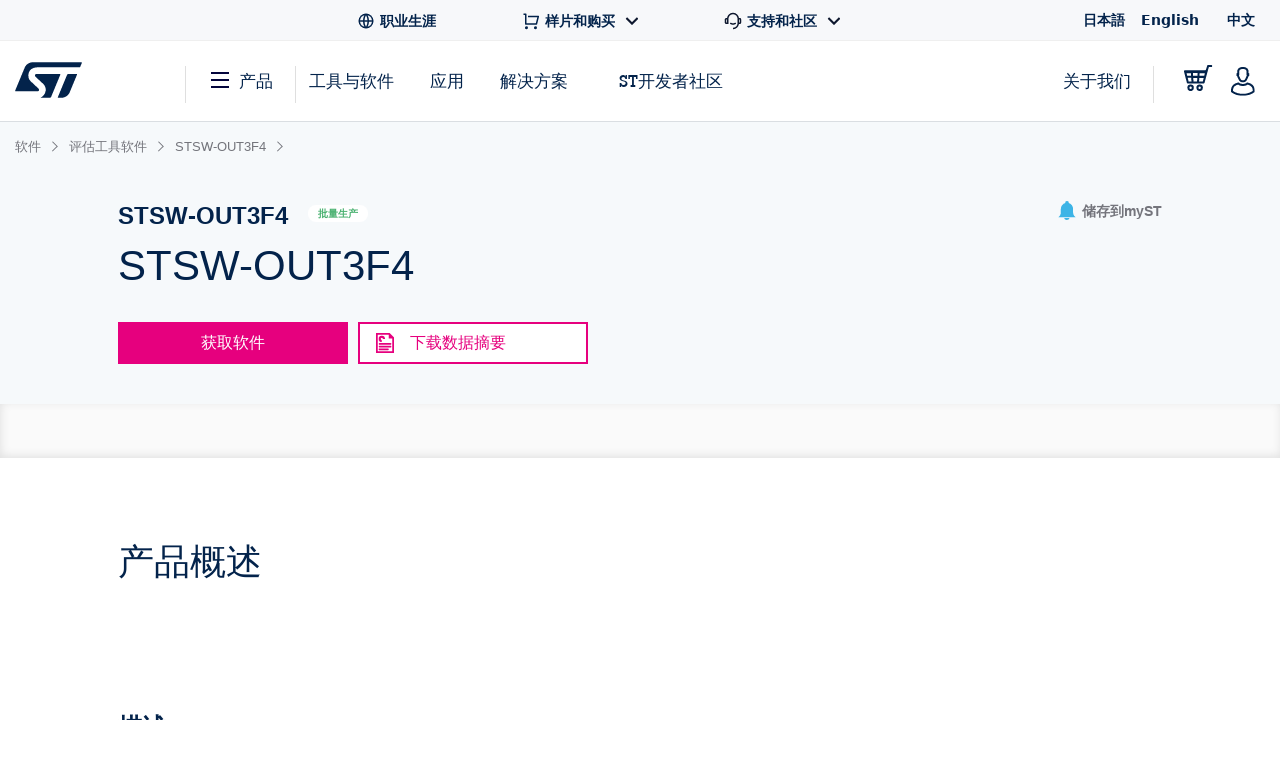

--- FILE ---
content_type: text/html;charset=utf-8
request_url: https://www.st.com.cn/content/st_com_cx/zh/products/embedded-software/evaluation-tool-software/stsw-out3f4/_jcr_content/ts-design-resources.nocache.html/st-site-cx/components/containers/product/design-resources/tools-software.html
body_size: -1161
content:
<!-- SDI include (path: /content/st_com_cx/zh/products/embedded-software/evaluation-tool-software/stsw-out3f4/_jcr_content/ts-design-resources/virtual/drtsnli.cache.html/st-site-cx/components/containers/product/design-resources/tools-software/cache.html, resourceType: st-site-cx/components/containers/product/design-resources/tools-software/cache) --> 

--- FILE ---
content_type: text/html;charset=utf-8
request_url: https://www.st.com.cn/content/st_com_cx/zh/products/embedded-software/evaluation-tool-software/stsw-out3f4/_jcr_content/design-resources.nocache.html/st-site-cx/components/containers/product/design-resources.html
body_size: 2183
content:
<!-- SDI include (path: /content/st_com_cx/zh/products/embedded-software/evaluation-tool-software/stsw-out3f4/_jcr_content/design-resources/virtual/drbnli.nocache.cache.html/st-site-cx/components/containers/product/design-resources/base/cache.html, resourceType: st-site-cx/components/containers/product/design-resources/base/cache) --> <div class="st-container st-resources-popular js-resources-popular js-auto-scroll"> <div class="row st-row"> <div class="small-12 columns"> <div class="small-12 columns"> <div class="js-tables-search" data-update-years-dropdown="true"></div> <div class="st-flex st-flex--md-column st-flex--lg-row st-flex-justify--all-space-between st-table-header__headline st-table-header__headline--resources"> <h3 id="all-resources" class="st-h3 st-flex-grow--all-1 st-text--left"> 所有资源 </h3> </div> <a class="st-link js-expand-all-resources" data-action="expand" data-expand-text="展开所有类别" data-collapse-text="折叠所有类别"> 展开所有类别 </a> </div> <div class="small-12 columns"> <div data-download-selected-endpoint="/bin/st/ccc/resource/download/multiple" data-download-limit="15" data-disabled-text="Max 15 downloads at once" class="st-table st-table--resources st-table--resources-popular js-tables-multiple-download"> <script type="text/javascript">
    (function() {
        if (window._stMobileDocModalInitialized) {
            return;
        }
        window._stMobileDocModalInitialized = true;
        console.log('Initializing Mobile Document Modal');

        function initMobileDocModal() {
            if (document.querySelector('.stsel-mobile-modal')) {
                console.log('Modal already exists');
                return;
            }

            console.log('Creating modal and appending to body');

            var modalHtml = '<div class="stsel-mobile-modal">' +
                '<div class="stsel-mobile-modal__overlay"></div>' +
                '<div class="stsel-mobile-modal__content">' +
                    '<div class="stsel-mobile-modal__header">' +
                        '<span class="stsel-mobile-modal__title">Get documentation</span>' +
                    '</div>' +
                    '<div class="stsel-mobile-modal__body">' +
                        '<a href="#" class="stsel-mobile-modal__option stsel-mobile-modal__pdf-reader" target="_blank">in pdf reader</a>' +
                        '<a href="#" class="stsel-mobile-modal__option stsel-mobile-modal__download" download>download as pdf</a>' +
                        '<a href="#" class="stsel-mobile-modal__option stsel-mobile-modal__html" target="_blank" style="display:none;">open HTML version</a>' +
                    '</div>' +
                '</div>' +
            '</div>';

            var modalContainer = document.createElement('div');
            modalContainer.innerHTML = modalHtml;
            document.body.appendChild(modalContainer.firstChild);

            var modal = document.querySelector('.stsel-mobile-modal');
            var readerLink = modal.querySelector('.stsel-mobile-modal__pdf-reader');
            var downloadLink = modal.querySelector('.stsel-mobile-modal__download');
            var htmlLink = modal.querySelector('.stsel-mobile-modal__html');
            var overlay = modal.querySelector('.stsel-mobile-modal__overlay');
            var currentDocTitle = '';
            var currentTableTitle = '';

            function showModal(pdfLink, htmlLinkUrl, fileExtension, docTitle, tableTitle) {
                console.log('showModal called', pdfLink, htmlLinkUrl, fileExtension);
                var extLabel = (pdfLink && pdfLink.indexOf('wiki') !== -1) ? 'html' : (fileExtension ? fileExtension.toLowerCase() : 'pdf');

                currentDocTitle = docTitle || '';
                currentTableTitle = tableTitle || '';

                readerLink.href = pdfLink;
                readerLink.textContent = 'in ' + extLabel + ' reader';

                downloadLink.href = pdfLink;
                downloadLink.textContent = 'download as ' + extLabel;

                if (htmlLinkUrl && htmlLinkUrl !== 'null' && htmlLinkUrl !== '') {
                    htmlLink.href = htmlLinkUrl;
                    htmlLink.style.display = 'block';
                } else {
                    htmlLink.style.display = 'none';
                }

                modal.classList.add('is-visible');
            }

            function hideModal() {
                modal.classList.remove('is-visible');
            }

            overlay.addEventListener('click', function(e) {
                e.preventDefault();
                hideModal();
            });

            document.body.addEventListener('click', function(e) {
                var trigger = e.target.closest('.js-mobile-doc-modal-trigger');
                if (trigger) {
                    console.log('Trigger clicked', trigger);
                    e.preventDefault();
                    e.stopPropagation();

                    var pdfLink = trigger.getAttribute('data-pdf-link');
                    var htmlLinkUrl = trigger.getAttribute('data-html-link');
                    var fileExtension = trigger.getAttribute('data-file-extension');
                    var docTitle = trigger.getAttribute('data-file-name');
                    var tableTitle = trigger.getAttribute('data-table-title');

                    showModal(pdfLink, htmlLinkUrl, fileExtension, docTitle, tableTitle);
                    return;
                }

                var htmlLinkClicked = e.target.closest('.techdoc-html-link, .stsel-mobile-modal__html');
                if (htmlLinkClicked) {
                    if (typeof digitalData !== 'undefined' && typeof _satellite !== 'undefined') {
                        var isMobileModal = htmlLinkClicked.classList.contains('stsel-mobile-modal__html');
                        digitalData.resourceType = isMobileModal ? currentTableTitle : htmlLinkClicked.getAttribute('data-resource-type');
                        digitalData.documentTitle = isMobileModal ? currentDocTitle : htmlLinkClicked.getAttribute('data-doc-title');
                        _satellite.track('techDocHtmlView');
                    }
                }
            });

            console.log('Mobile Document Modal initialized successfully');
        }

        if (document.readyState === 'loading') {
            document.addEventListener('DOMContentLoaded', initMobileDocModal);
        } else {
            initMobileDocModal();
        }
    })();
    </script> <div class="st-inline-block st-multiple-download-button js-tables-multiple-download-button js-show-did-you-know-modal"> <button class="st-button st-button--small st-button--primary st-text--center st-margin--all-r-2 st-button--clear" aria-label="Download the selected files" disabled>下載 (0)</button> </div> <table class="js-st-table-sort-first same-order-overall first-table has-header-button" data-searching="true" data-html-data="true" data-load-all="true" data-auto-init="true" aria-label="Heading Table"> <thead> <tr> <th class="col-filetype hidden"></th> <th class="visible-on-desktop-only"> 资源标题 <div class="st-table__sort-icon js-st-table-sort"> <div class="st-table__sort-icon--arrow-up"></div> <div class="st-table__sort-icon--arrow-down"></div> </div> </th> <th class="visible-on-desktop-only st-table__cell--10 st-text--center js-st-table-sorter--by-version"> 版本 <div class="st-table__sort-icon js-st-table-sort"> <div class="st-table__sort-icon--arrow-up"></div> <div class="st-table__sort-icon--arrow-down"></div> </div> </th> <th class="col-update visible-on-desktop-only st-text--center js-st-table-sorter--by-date"> 更新时间 <div class="st-table__sort-icon js-st-table-sort"> <div class="st-table__sort-icon--arrow-up"></div> <div class="st-table__sort-icon--arrow-down"></div> </div> </th> <th class="visible-on-desktop-only st-text--center" style="width: 133px;"></th> <th class="visible-on-medium-down"></th> </tr> </thead> <tbody class="hidden"> </tbody> </table> <h3 id="product_specifications" data-quicklinks-title="true" class="st-table__subtitle-h3">产品规格 (1) </h3> <table class="js-st-table-sort-first same-order" data-searching="true" data-html-data="true" data-max-visible-items="5" data-load-all="true" data-auto-init="true" aria-labelledby="product_specifications"> <thead class="hidden-head" data-translation-app-exclude> <tr> <th class="col-filetype hidden"></th> <th class="visible-on-desktop-only"> 资源标题 <div class="st-table__sort-icon js-st-table-sort"> <div class="st-table__sort-icon--arrow-up"></div> <div class="st-table__sort-icon--arrow-down"></div> </div> </th> <th class="visible-on-desktop-only st-table__cell--10 st-text--center js-st-table-sorter--by-version"> 版本 <div class="st-table__sort-icon js-st-table-sort"> <div class="st-table__sort-icon--arrow-up"></div> <div class="st-table__sort-icon--arrow-down"></div> </div> </th> <th class="col-update visible-on-desktop-only st-text--center js-st-table-sorter--by-date"> 更新时间 <div class="st-table__sort-icon js-st-table-sort"> <div class="st-table__sort-icon--arrow-up"></div> <div class="st-table__sort-icon--arrow-down"></div> </div> </th> <th class="visible-on-desktop-only st-text--center" style="width: 133px;"></th> <th class="visible-on-medium-down"></th> </tr> </thead> <tbody> <tr> <td class="hidden" data-translation-app-exclude> <span class="hidden">PDF</span> </td> <td class="visible-on-desktop-only"> <div class="item"> <div class="st-checkbox"> <input type="checkbox" class="js-tables-multiple-download-checkbox" name="drbnli-download-checkbox--0-0" id="drbnli-download-checkbox--0-0" value="/resource/en/data_brief/stsw-out3f4.pdf" data-link-title="Demonstration firmware for NUCLEO-F401RE enabling STSW-IFAPGUI on XNUCLEO-OUT03A1 and X-NUCLEO-OUT04A1 expansion boards" data-link="/resource/en/data_brief/stsw-out3f4.pdf"/> <label for="drbnli-download-checkbox--0-0"></label> </div> <a class="st-link st-link--grey with-icon" href="/resource/en/data_brief/stsw-out3f4.pdf" target="_blank" data-tooltip-custom-content data-file-name="Demonstration firmware for NUCLEO-F401RE enabling STSW-IFAPGUI on XNUCLEO-OUT03A1 and X-NUCLEO-OUT04A1 expansion boards"> <div class="title-description"> <div class="item"> <span class="st-font--bold st-margin--all-r-1 st-title" data-translation-app-exclude>DB4600</span> <span class="st-margin--all-r-1 st-desc">Demonstration firmware for NUCLEO-F401RE enabling STSW-IFAPGUI on XNUCLEO-OUT03A1 and X-NUCLEO-OUT04A1 expansion boards</span> </div> </div> </a> </div> </td> <td class="visible-on-desktop-only st-table__cell--10 st-text--center">1.0</td> <td class="visible-on-desktop-only cell-update st-text--center" data-latest-update="2021" data-custom-data-attribute="10 Dec 2021"> 10 Dec 2021 </td> <td class="container__file-type visible-on-desktop-only st-text--center" style="width: 133px;"> <div class="file-type"> <a class="file-type--pdf" href="/resource/en/data_brief/stsw-out3f4.pdf" data-file-name="Demonstration firmware for NUCLEO-F401RE enabling STSW-IFAPGUI on XNUCLEO-OUT03A1 and X-NUCLEO-OUT04A1 expansion boards" download> <svg xmlns="http://www.w3.org/2000/svg" width="18" height="18" viewBox="0 0 18 18" fill="none" class="st_table__file-type" aria-hidden="true"> <path d="M2.25 14.25H15.75V15.75H2.25V14.25ZM9.75 9.879L14.3032 5.325L15.3638 6.3855L9 12.75L2.63625 6.38625L3.69675 5.325L8.25 9.8775V1.5H9.75V9.879Z" fill="#0047B2"/> </svg> <span class="st-link-text">PDF</span> </a> </div> </td> <td class="visible-on-medium-down" data-latest-update="2021" data-translation-app-exclude> <div class="medium-info"> <span class="value"></span> <span class="value"> 10 Dec 2021 </span> </div> <div class="medium-details"> <a class="st-link st-link--grey with-icon js-mobile-doc-modal-trigger" href="#" data-pdf-link="/resource/en/data_brief/stsw-out3f4.pdf" data-file-extension="PDF" data-file-name="Demonstration firmware for NUCLEO-F401RE enabling STSW-IFAPGUI on XNUCLEO-OUT03A1 and X-NUCLEO-OUT04A1 expansion boards" data-table-title="Product Specifications"> <svg class="st-svg st-svg--file-type" aria-label="File Type: datasheet"> <use xlink:href="#icon-datasheet"></use> </svg> <div class="description"> <span class="value st-font--bold">DB4600</span> <span class="value">Demonstration firmware for NUCLEO-F401RE enabling STSW-IFAPGUI on XNUCLEO-OUT03A1 and X-NUCLEO-OUT04A1 expansion boards</span> <span class="value st-font-size--xs-smallest">1.0</span> </div> </a> </div> </td> </tr> </tbody> </table> <div class="st-table-load-more hidden"> <div class="st-table__expand"> <a href="#" class="st-link st-font--bold js-table-resources-load-more"><span>Load more</span> <svg class="st-link__icon st-link__icon--right st-link__icon--arrow-small st-link__icon--arrow-down" aria-hidden="true"> <use xlink:href="#icon-arrow-right"></use> </svg> </a> </div> </div> <h3 id="license_agreement" data-quicklinks-title="true" class="st-table__subtitle-h3">许可协议 (1) </h3> <table class="js-st-table-sort-first same-order" data-searching="true" data-html-data="true" data-max-visible-items="5" data-load-all="true" data-auto-init="true" aria-labelledby="license_agreement"> <thead class="hidden-head" data-translation-app-exclude> <tr> <th class="col-filetype hidden"></th> <th class="visible-on-desktop-only"> 资源标题 <div class="st-table__sort-icon js-st-table-sort"> <div class="st-table__sort-icon--arrow-up"></div> <div class="st-table__sort-icon--arrow-down"></div> </div> </th> <th class="visible-on-desktop-only st-table__cell--10 st-text--center js-st-table-sorter--by-version"> 版本 <div class="st-table__sort-icon js-st-table-sort"> <div class="st-table__sort-icon--arrow-up"></div> <div class="st-table__sort-icon--arrow-down"></div> </div> </th> <th class="col-update visible-on-desktop-only st-text--center js-st-table-sorter--by-date"> 更新时间 <div class="st-table__sort-icon js-st-table-sort"> <div class="st-table__sort-icon--arrow-up"></div> <div class="st-table__sort-icon--arrow-down"></div> </div> </th> <th class="visible-on-desktop-only st-text--center" style="width: 133px;"></th> <th class="visible-on-medium-down"></th> </tr> </thead> <tbody> <tr> <td class="hidden" data-translation-app-exclude> <span class="hidden">PDF</span> </td> <td class="visible-on-desktop-only"> <div class="item"> <div class="st-checkbox"> <input type="checkbox" class="js-tables-multiple-download-checkbox" name="drbnli-download-checkbox--1-0" id="drbnli-download-checkbox--1-0" value="/resource/en/license_agreement/dm00751078.pdf" data-link-title="Mix ODE+OSS+3rd-party Software License Agreement" data-link="/resource/en/license_agreement/dm00751078.pdf"/> <label for="drbnli-download-checkbox--1-0"></label> </div> <a class="st-link st-link--grey with-icon" href="/resource/en/license_agreement/dm00751078.pdf" target="_blank" data-tooltip-custom-content data-file-name="Mix ODE+OSS+3rd-party Software License Agreement"> <div class="title-description"> <div class="item"> <span class="st-font--bold st-margin--all-r-1 st-title" data-translation-app-exclude>SLA0095</span> <span class="st-margin--all-r-1 st-desc">Mix ODE+OSS+3rd-party Software License Agreement</span> </div> </div> </a> </div> </td> <td class="visible-on-desktop-only st-table__cell--10 st-text--center">4.0</td> <td class="visible-on-desktop-only cell-update st-text--center" data-latest-update="2022" data-custom-data-attribute="07 Nov 2022"> 07 Nov 2022 </td> <td class="container__file-type visible-on-desktop-only st-text--center" style="width: 133px;"> <div class="file-type"> <a class="file-type--pdf" href="/resource/en/license_agreement/dm00751078.pdf" data-file-name="Mix ODE+OSS+3rd-party Software License Agreement" download> <svg xmlns="http://www.w3.org/2000/svg" width="18" height="18" viewBox="0 0 18 18" fill="none" class="st_table__file-type" aria-hidden="true"> <path d="M2.25 14.25H15.75V15.75H2.25V14.25ZM9.75 9.879L14.3032 5.325L15.3638 6.3855L9 12.75L2.63625 6.38625L3.69675 5.325L8.25 9.8775V1.5H9.75V9.879Z" fill="#0047B2"/> </svg> <span class="st-link-text">PDF</span> </a> </div> </td> <td class="visible-on-medium-down" data-latest-update="2022" data-translation-app-exclude> <div class="medium-info"> <span class="value"></span> <span class="value"> 07 Nov 2022 </span> </div> <div class="medium-details"> <a class="st-link st-link--grey with-icon js-mobile-doc-modal-trigger" href="#" data-pdf-link="/resource/en/license_agreement/dm00751078.pdf" data-file-extension="PDF" data-file-name="Mix ODE+OSS+3rd-party Software License Agreement" data-table-title="License Agreement"> <svg class="st-svg st-svg--file-type" aria-label="File Type: datasheet"> <use xlink:href="#icon-datasheet"></use> </svg> <div class="description"> <span class="value st-font--bold">SLA0095</span> <span class="value">Mix ODE+OSS+3rd-party Software License Agreement</span> <span class="value st-font-size--xs-smallest">4.40</span> </div> </a> </div> </td> </tr> </tbody> </table> <div class="st-table-load-more hidden"> <div class="st-table__expand"> <a href="#" class="st-link st-font--bold js-table-resources-load-more"><span>Load more</span> <svg class="st-link__icon st-link__icon--right st-link__icon--arrow-small st-link__icon--arrow-down" aria-hidden="true"> <use xlink:href="#icon-arrow-right"></use> </svg> </a> </div> </div> </div> </div> </div> </div> </div>

--- FILE ---
content_type: text/html;charset=utf-8
request_url: https://www.st.com.cn/content/st_com_cx/zh/products/embedded-software/evaluation-tool-software/stsw-out3f4/_jcr_content/get-software/getsw-table-nli.nocache.html/st-site-cx/components/containers/product/get-software-table-body.html
body_size: 8535
content:
<script>
        // Boolean necessary to make sure that the GetSoftware download initialization is started after html import by SDI
        window.loadingComplete = true;
        window.LoggedIn='false';
    </script> <table role="grid" class="table table-striped table-bordered dt-responsive nowrap dataTable no-footer dtr-inline collapsed table-sample-and-buy get-software" id="software-grid" style="visibility: hidden"> <thead id=""> <tr> <th class="sorting">料号</th> <th class="sorting" data-tooltip aria-haspopup="true" data-options="disable_for_touch:true" title="A free-form description of a component.">一般描述</th> <th class="sorting" data-tooltip aria-haspopup="true" data-options="disable_for_touch:true" title="ECCNs are five character alpha-numeric designations used on the Commerce Control List to identify dual-use items for export control purposes.">ECCN (EU)</th> <th class="sorting" data-tooltip aria-haspopup="true" data-options="disable_for_touch:true" title="ECCNs are five character alpha-numeric designations used on the Commerce Control List to identify dual-use items for export control purposes. ">ECCN (US)</th> <th class="sorting" data-tooltip aria-haspopup="true" data-options="disable_for_touch:true" title="Software Version">最新版本</th> <th class="sorting" data-tooltip aria-haspopup="true" data-options="disable_for_touch:true" title="Product supplier(s)">供应商</th> <th class="not-sortable"> 下载 </th> </tr> </thead> <tbody> <!-- Check if this software item is restricted and set the flag --> <!-- Variable for github cta and goto site cta--> <!-- Helper to check if the link is a GitHub link or a regular site link. Sets isGotToSite to true if the link is NOT a GitHub link. --> <!-- Helper to check if the link is a GitHub link or a regular site link. Sets isGithubLink to true if the link is a GitHub link. --> <tr> <td data-product-rpn="STSW-OUT3F4"> STSW-OUT3F4 </td> <td> Demonstration firmware for NUCLEO-F401RE enabling STSW-IFAPGUI on X-NUCLEO-OUT03A1 and X-NUCLEO-OUT04A1 expansion boards </td> <td> NEC </td> <td> EAR99 </td> <td> 1.0.0 </td> <td> ST </td> <td class="buttons st-flex st-flex--all-column"> <!-- Render 'Get Latest' button if conditioned to the existence of a local (CCC) zip file resource associated to that SW RPN--> <div class="gscontent js-get-software-restricted-check" data-reg-required-link-path="https://my.st.com/cas/login?lang=zh&amp;service=https://www.st.com/zh/embedded-software/stsw-out3f4.license=1768704130119.product=STSW-OUT3F4.version=1.0.0.html" data-product-item-name="STSW-OUT3F4" data-dl-path-encrypted="VLxLZwDHjaXZUMsNe7eVAA==,9ZJYGuHV6GqiZA17buoTzCk8oHBJMZhMtodtUnBpTsiE7c5X3n2DahSGmlZNGUvNvtoLx8i4uEJ7aTPgVk850a+ZENv1JuBGoLcrJv1K1Yc67v2zEiCow4ixrZ8n1SRAqPOn4DLOFRYGdzEMQI1fZw==" sw-data-content="CP539713"> <script id="PF272659_CP539713_1_0_0_button">
                var gsContentScripts = $("script[id='PF272659_CP539713_1_0_0_button']");

                var isFromDownloadComponent = "";
                var gsContent;
                if (gsContentScripts && gsContentScripts.length > 1) {
                    if (isFromDownloadComponent === 'versionDownload') {
                        gsContent = gsContentScripts.filter(function () {
                            return $(this).closest("#sw-version-download").length != 0;
                        }).parent();
                    } else {
                        gsContent = gsContentScripts.filter(function () {
                            return $(this).closest("#sw-version-download").length == 0;
                        }).parent();
                    }
                } else {
                    gsContent = $("#PF272659_CP539713_1_0_0_button").parent();
                }
            </script> <script>
        gsContent.attr('data-can-be-downloaded-from-email','false');
        gsContent.attr('data-keep-informed','false');
        gsContent.attr('data-light-registration-required', true);
        gsContent.attr('data-download-allowed', 'false');
        gsContent.attr('data-sw-id', 'CP539713');
        gsContent.attr('data-approve-light-reg', 'false');
        gsContent.attr('data-registration-type', 'lightRegistration');
        gsContent.attr('data-email-validated', 'true');
        gsContent.attr('data-validation-error', '');
    </script> <div id="lightDownloadAllowed" hidden> <!-- NOTES: data-session: unique session ID of <=20 characters (ex. "1000" || "asdf" || "1000asdf") (see: https://marketing.adobe.com/resources/help/en_US/sc/implement/event_serialization_impl.html) --> <a id="initLightDownload" data-id="CP539713" data-version="1.0.0" data-ds-button="get-software" data-registration="light registration" data-software-button-for-product="STSW-OUT3F4" data-session="" class="license-accept btn-productspecification table-button-blue st-magento js-get-software-restricted-check"> 获取最新版本 </a> </div> <div id="lightDownloadNotAllowed" hidden> <!-- NOTES: data-session: unique session ID of <=20 characters (ex. "1000" || "asdf" || "1000asdf") (see: https://marketing.adobe.com/resources/help/en_US/sc/implement/event_serialization_impl.html) --> <a id="gatherEmail" data-id="CP539713" data-version="1.0.0" data-path="https://www.st.com/zh/embedded-software/stsw-out3f4" data-reg-path="https://my.st.com/cas/login?lang=zh&amp;service=https://www.st.com/zh/embedded-software/stsw-out3f4.license=1768704130119.product=STSW-OUT3F4.version=1.0.0.html" data-ds-button="get-software" data-software-button-for-product="STSW-OUT3F4" data-registration="light registration" data-session="" data-download-path-encrypted="VLxLZwDHjaXZUMsNe7eVAA==,9ZJYGuHV6GqiZA17buoTzCk8oHBJMZhMtodtUnBpTsiE7c5X3n2DahSGmlZNGUvNvtoLx8i4uEJ7aTPgVk850a+ZENv1JuBGoLcrJv1K1Yc67v2zEiCow4ixrZ8n1SRAqPOn4DLOFRYGdzEMQI1fZw==" class="license-accept btn-productspecification table-button-blue st-magento js-get-software-restricted-check"> 获取最新版本 </a> </div> <div class="generic-modal modal fade in cs-modal-main" id="cookieAlertModal"> <div class="modal-dialog"> <div class="modal-content"> <a class="btn-close-panel right cs-modal-close" href="#" data-dismiss="modal" aria-label="Close">x</a> <div class="page-header clearfix cs-block"> <div class="left"> <div class="st-h3">Warning</div> </div> </div> <div class="small-12"> <h4>Please note, that cookies should be enabled for successful downloading the software.</h4> </div> </div> </div> </div> <div id="emailModal" class="generic-modal modal fade"> <div class="modal-dialog"> <div class="modal-content" style="white-space: normal"> <a class="btn-close-panel right" href="#" data-dismiss="modal" aria-label="关闭">x</a> <div id="formTitle" class="page-header clearfix"> <div class="left"> <div class="st-h3">获取软件</div> </div> </div> <div id="alertTitle" class="page-header clearfix" hidden> <div class="left"> <div class="st-h3"> 您的申请已成功提交。 </div> </div> </div> <div class="small-12 medium-6 hidden email-failure clearfix"> <h5 class="error"> 服务器请求出错。请稍后重试。 </h5> </div> <div class="descriptions"> <div>如果您在my.st.com上有帐户，即可直接登录并下载软件。</div> <!-- </br> --> <div class="small-12 columns end"> <div class="row"> <div class="small-12 medium-6 columns"></div> <div class="small-12 medium-6 columns"> <button class="email-login"> 登录/注册 </button> </div> </div> </div> <div> <p>如果您现在不想现在登录，只需要在下面的表单中提供您的姓名和电子邮件地址，就可以下载软件。</p> <p>这允许我们保持跟你联系，并通知您有关于此软件的更新。</p> <p><b>对于后续继续下载，大多数的软件都不再需要此步骤。</b></p> </div> <!-- </br> --> </div> <form data-abide class="light-registration-form"> <input class="invisibleField" id="stFirstName" name="stFirstName" size="30" type="text" value=""/> <input class="invisibleField" id="stLastName" name="stLastName" size="50" type="text" value=""/> <input type="hidden" id="enrichedCompanyName" name="enrichedCompanyName" class="mktoField mktoFieldDescriptor mktoFormCol" value="" style=""/> <input type="hidden" id="enrichedCompanyIndustry" name="enrichedCompanyIndustry" class="mktoField mktoFieldDescriptor mktoFormCol" value="" style=""/> <input type="hidden" id="enrichedCompanySubIndustry" name="enrichedCompanySubIndustry" class="mktoField mktoFieldDescriptor mktoFormCol" value="" style=""/> <input type="hidden" id="enrichedCompanyCity" name="enrichedCompanyCity" class="mktoField mktoFieldDescriptor mktoFormCol" value="" style=""/> <input type="hidden" id="enrichedCompanyStateProvince" name="enrichedCompanyStateProvince" class="mktoField mktoFieldDescriptor mktoFormCol" value="" style=""/> <input type="hidden" id="enrichedCompanyZipCode" name="enrichedCompanyZipCode" class="mktoField mktoFieldDescriptor mktoFormCol" value="" style=""/> <input type="hidden" id="enrichedCompanyCountryCode" name="enrichedCompanyCountryCode" class="mktoField mktoFieldDescriptor mktoFormCol" value="" style=""/> <input type="hidden" id="enrichedCompanyPhoneNumber" name="enrichedCompanyPhoneNumber" class="mktoField mktoFieldDescriptor mktoFormCol" value="" style=""/> <input type="hidden" id="enrichedCompanyPrimarySIC" name="enrichedCompanyPrimarySIC" class="mktoField mktoFieldDescriptor mktoFormCol" value="" style=""/> <input type="hidden" id="enrichedCompanyPrimaryNAICS" name="enrichedCompanyPrimaryNAICS" class="mktoField mktoFieldDescriptor mktoFormCol" value="" style=""/> <input type="hidden" id="enrichedCompanyEmployeeSize" name="enrichedCompanyEmployeeSize" class="mktoField mktoFieldDescriptor mktoFormCol" value="" style=""/> <input type="hidden" id="enrichedCompanyAnnualSales" name="enrichedCompanyAnnualSales" class="mktoField mktoFieldDescriptor mktoFormCol" value="" style=""/> <input type="hidden" id="enrichedCompanyMarketingAlias" name="enrichedCompanyMarketingAlias" class="mktoField mktoFieldDescriptor mktoFormCol" value="" style=""/> <input type="hidden" id="enrichedCompanyStockTicker" name="enrichedCompanyStockTicker" class="mktoField mktoFieldDescriptor mktoFormCol" value="" style=""/> <div class="row"> <div class="small-12 columns"> <div class="row"> <div class="small-12 medium-6 columns"> <h5>名:</h5> </div> <div class="small-12 medium-6 columns end"> <input id="givenName" type="text" placeholder=""/> </div> </div> </div> <div class="small-12 columns"> <div class="row"> <div class="small-12 medium-6 columns"> <h5>姓:</h5> </div> <div class="small-12 medium-6 columns end"> <input id="familyName" type="text" placeholder=""/> </div> </div> </div> <div class="small-12 columns"> <div class="row"> <div class="small-12 medium-6 columns"> <h5>电子邮箱地址:</h5> </div> <div class="small-12 medium-6 columns end"> <input id="userEmail" name="Email" type="email" placeholder="" required pattern="email"/> <small class="error">请输入有效的电子邮件。</small> </div> </div> </div> </div> <div class="row"> <div class="small-12 columns privacy-statement"> 请仔细阅读我们的<a href="https://www.st.com/content/st_com/zh/common/privacy-portal/corporate-privacy-statement-zh.html">隐私声明</a>，了解我们将如何处理您的个人资料信息，以保障您个人数据的安全。 </div> </div> <div class="small-12 columns"> <label class="encapsulate inline accept-terms-data"> <input id="keepMeInformed" type="checkbox"/> Please keep me informed about future updates for this software or new software in the same category </label> </div> <div class="row"> <div class="small-12 medium-12 large-6 large-offset-7 columns button-row"> <!-- NOTES: data-id: product ID data-ds-button: "software light registration" || "software request" data-registration: "light registration" || "my.st.com without validation" || "my.st.com with validation" data-step: "start" || [step #] (ex. "2", "3",...) || "last" data-session: unique session ID of <=20 characters (ex. "1000" || "asdf" || "1000asdf") (see: https://marketing.adobe.com/resources/help/en_US/sc/implement/event_serialization_impl.html) --> <button id="emailSubmit" class="form-submit-primary-get-software" value="Submit" data-id="PF272659" data-ds-button="software light registration" data-registration="light registration" data-step="start" data-session=""> 下载 </button> <!--<button class="form-submit-cancel" type="reset" value="Reset">清除</button>--> </div> </div> </form> <div class="small-12 hidden email-success"> <div><p>稍后您将收到一封邮件，点击里面的链接即可验证您的邮箱并开始下载 </p><p>此链接在<b>24小</b>时内有效。. </p><p>如果您并未收到电子邮件，请检查您的垃圾邮件过滤器。</p></div> <div class="button-row"> <button class="form-submit-primary" href="#" data-dismiss="modal"> 好的 </button> </div> </div> </div> </div> </div> <div id="emailSentModal" class="generic-modal modal fade email-success"> <div class="modal-dialog"> <div class="modal-content" style="white-space: normal"> <a class="btn-close-panel right" href="#" data-dismiss="modal" aria-label="关闭">x</a> <div id="alertTitle" class="page-header clearfix"> <div class="left"> <div class="st-h3 popup-title">您的申请已成功提交。</div> </div> </div> <div class="small-12"> <div><p>稍后您将收到一封邮件，点击里面的链接即可验证您的邮箱并开始下载 </p><p>此链接在<b>24小</b>时内有效。. </p><p>如果您并未收到电子邮件，请检查您的垃圾邮件过滤器。</p></div> <div class="button-row"> <button class="form-submit-primary" href="#" data-dismiss="modal"> 好的 </button> </div> </div> </div> </div> </div> <div id="emailAlertModal" class="generic-modal modal fade"> <div class="modal-dialog"> <div class="modal-content" style="white-space: normal"> <a class="btn-close-panel right" href="#" data-dismiss="modal" aria-label="关闭">x</a> <div class="page-header clearfix"> <div class="left"> <div class="st-h3 popup-title">您尚未验证您的邮件。</div> </div> <br/> <br/> <br/> <div class="row"> <div class="small-12"><p>您在下载期间输入的邮件地址尚未经过验证。 </p> <p>请在收件箱中查找附有下载链接的邮件。</p> <p>如果<b>没有收到邮件</b>，或邮件地址输入有误，请点击下方的”重新开始“。</p> </div> </div> </div> <div class="large-offset-9 button-row"> <button id="startOver" class="form-submit-primary"> 重新开始 </button> </div> </div> </div> </div> <div id="emailChoiceModal" class="generic-modal modal fade"> <div class="modal-dialog"> <div class="modal-content" style="white-space:normal;"> <a class="btn-close-panel right" href="#" data-dismiss="modal" aria-label="关闭">x</a> <div class="page-header clearfix"> <div class="left"> <div class="st-h3">About Requesting Software</div> </div> <br/> <br/> <div class="row"> <div class="small-12"> <blockquote> <p> For security / validation purposes, all software download requests must originate from a valid email address. </p> <br/> <p> ST.com users may login at this time to begin download. Non-ST.com users may either create an account at this time or enter an email address to receive a download link to the software. </p> </blockquote> </div> </div> <div class="row"> <div class="small-5 small-push-1 columns"> <button class="email-login">登录/注册</button> </div> <div class="small-3 small-push-3 columns end"> <button class="email-form">邮件</button> </div> </div> </div> </div> </div> </div> <!-- <sly data-sly-test=""> <sly data-sly-test.isMatching="false"> --> <!-- <sly data-sly-include="/apps/st-site-cx/components/containers/product/get-software/login-or-create-account-modal-template.html"> </sly> --> <div id="loginOrCreateAccountModal-loader" style="display: none;" class="generic-modal modal fade"> <div> <svg xmlns="http://www.w3.org/2000/svg" width="40" height="40" viewBox="0 0 40 40" fill="none"> <g clip-path="url(#nhlb0xfc8a)"> <path d="M20 3.333A1.667 1.667 0 0 1 21.666 5v5a1.667 1.667 0 0 1-3.333 0V5A1.667 1.667 0 0 1 20 3.333zm0 25A1.667 1.667 0 0 1 21.666 30v5a1.667 1.667 0 0 1-3.333 0v-5A1.666 1.666 0 0 1 20 28.334zM36.666 20A1.667 1.667 0 0 1 35 21.667h-5a1.667 1.667 0 1 1 0-3.334h5A1.667 1.667 0 0 1 36.666 20zm-25 0A1.667 1.667 0 0 1 10 21.667H5a1.667 1.667 0 0 1 0-3.334h5A1.667 1.667 0 0 1 11.666 20zm20.119 11.785a1.667 1.667 0 0 1-2.357 0l-3.535-3.535a1.667 1.667 0 0 1 2.357-2.357l3.535 3.534a1.666 1.666 0 0 1 0 2.358zM14.106 14.107a1.666 1.666 0 0 1-2.356 0l-3.534-3.534a1.667 1.667 0 0 1 2.357-2.358l3.533 3.535a1.666 1.666 0 0 1 0 2.357zm-5.89 17.678a1.667 1.667 0 0 1 0-2.357l3.535-3.535a1.667 1.667 0 1 1 2.357 2.357l-3.533 3.535a1.666 1.666 0 0 1-2.359 0zm17.677-17.678a1.667 1.667 0 0 1 0-2.357l3.533-3.535a1.667 1.667 0 0 1 2.359 2.357l-3.535 3.535a1.667 1.667 0 0 1-2.357 0z" fill="#767C84"/> </g> <defs> <clipPath id="nhlb0xfc8a"> <path fill="#fff" d="M0 0h40v40H0z"/> </clipPath> </defs> </svg> </div> </div> <div id="loginOrCreateAccountModal" class="generic-modal modal fade" role="dialog" and aria-hidden="true"> <div class="modal-dialog"> <div class="modal-content modal-content-container" style="white-space: normal;"> <div class="loginOrCreateAccountModal-contaier"> <a class="btn-close-panel right" href="#" data-dismiss="modal" aria-label="关闭" id="closeModalGetSoftware"> x </a> <div class="login-or-create-title-container dialog-label"> 感谢您接受许可协议。 <br/> 如要下载，请登录MyST账户或创建新的MyST账户。 </div> <div class="login-or-create-rectangle-container"> <!-- href Filled inside get-software-dialog\js\accept-license.js --> <a class="email-login" onclick="s_objectID=this.dataset['activitymapText'];" data-activitymap-text="Log in to MyST"> <div class="rectangle"> <img class="rectangle-image" src="/etc/clientlibs/st-site-cx/media/app/images/svg/get-software-dialog/login.svg" alt="login"/> <span class="rectangle-text dialog-label"> 登录MyST </span> </div> </a> <a class="login-or-create-button" onclick="s_objectID=this.dataset['activitymapText'];" data-activitymap-text="Create a MyST Account in less than 1 minute"> <div class="rectangle"> <img class="rectangle-image" src="/etc/clientlibs/st-site-cx/media/app/images/svg/get-software-dialog/profile.svg" alt="profile"/> <span class="rectangle-text dialog-label"> 快速创建 MyST 账户 </span> </div> </a> </div> <div class="download-guest-container"> <a class="download-guest-text dialog-label" onclick="s_objectID=this.dataset['activitymapText'];" data-activitymap-text="Download as a guest"> 作为访客下载 </a> </div> </div> </div> </div> </div> <div id="secondDownloadCreateAccountModal" class="generic-modal modal fade" role="dialog" and aria-hidden="true"> <div class="modal-dialog"> <div class="modal-content modal-content-container" style="white-space: normal;"> <div class="container"> <a class="btn-close-panel right" href="#" data-dismiss="modal" aria-label="关闭"> x </a> <div class="login-or-create-title-container dialog-label"> 感谢您接受本协议。 <br/> 请创建一个账户开始下载，或以访客身份继续下载。 </div> <div class="login-or-create-rectangle-container"> <a class="login-or-create-button" onclick="s_objectID=this.dataset['activitymapText'];" data-activitymap-text="Create a MyST Account"> <div class="rectangle"> <img class="rectangle-image" src="/etc/clientlibs/st-site-cx/media/app/images/svg/get-software-dialog/profile.svg" alt="profile"/> <span class="rectangle-text dialog-label"> 快速创建 MyST 账户 </span> </div> </a> </div> <div class="download-guest-container"> <a class="second-download-guest-text dialog-label" onclick="s_objectID=this.dataset['activitymapText'];" data-activitymap-text="Download as a guest"> 作为访客下载 </a> </div> </div> </div> </div> </div> <div id="licenseModal" role="dialog" aria-modal="true" class="license-modal generic-modal modal fade"> <div class="modal-dialog"> <div class="modal-content" style="white-space: normal"> <a class="btn-close-panel right" href="#" role="button" data-dismiss="modal" aria-label="关闭">x </a> <div class=""> <div class="large-12 columns"> <div class="page-header"> <div class=""> <div class="large-12 columns license-dialog-title-container"> <p class="dialog-label st-text--left" style="font-size: 24px !important; margin-bottom: 0"> 许可协议 </p> <div class="related-assets"> <div class="file-icon-parent-container"> <div class="pdf-download-container"> <a href="/resource/en/license/SLA0095_STSW-OUT3F4.pdf" class="pdf-download dialog-label" x-cq-linkchecker="skip" target="_blank" download> <div class="pdf-download-label"> 下载PDF文档 </div> <img src="/etc/clientlibs/st-site-cx/media/app/images/svg/get-software-dialog/download-line.svg" title="Save as PDF" alt="pdf" height="22" width="22"/> </a> </div> </div> </div> <!-- <sly data-sly-call=""></sly> --> <!-- NOTES: data-session: unique session ID of <=20 characters (ex. "1000" || "asdf" || "1000asdf") (see: https://marketing.adobe.com/resources/help/en_US/sc/implement/event_serialization_impl.html) --> </div> </div> </div> <div class="agreement-copy license-agreement"> <section> <p class="- topic/p ">BY INSTALLING COPYING, DOWNLOADING, ACCESSING OR OTHERWISE USING THIS SOFTWARE PACKAGE OR ANY PART THEREOF (AND THE RELATED DOCUMENTATION) FROM STMICROELECTRONICS INTERNATIONAL N.V, SWISS BRANCH AND/OR ITS AFFILIATED COMPANIES (STMICROELECTRONICS), THE RECIPIENT, ON BEHALF OF HIMSELF OR HERSELF, OR ON BEHALF OF ANY ENTITY BY WHICH SUCH RECIPIENT IS EMPLOYED AND/OR ENGAGED AGREES TO BE BOUND BY THIS SOFTWARE PACKAGE LICENSE AGREEMENT.</p> <p class="- topic/p ">Under STMicroelectronics’ intellectual property rights and subject to applicable licensing terms for any third-party software incorporated in this software package and applicable Open Source Terms (as defined here below), the redistribution, reproduction and use in source and binary forms of the software package or any part thereof, with or without modification, are permitted provided that the following conditions are met:</p> <ol class="- topic/ol "><li class="- topic/li ">Redistribution of source code (modified or not) must retain any copyright notice, this list of conditions and the following disclaimer.</li><li class="- topic/li ">Redistributions in binary form, except as embedded into microcontroller or microprocessor device manufactured by or for STMicroelectronics or a software update for such device, must reproduce the above copyright notice, this list of conditions and the following disclaimer in the documentation and/or other materials provided with the distribution.</li><li class="- topic/li ">Neither the name of STMicroelectronics nor the names of other contributors to this software package may be used to endorse or promote products derived from this software package or part thereof without specific written permission.</li><li class="- topic/li ">This software package or any part thereof, including modifications and/or derivative works of this software package, must be used and execute solely and exclusively on or in combination with a microcontroller or a microprocessor devices manufactured by or for STMicroelectronics.</li><li class="- topic/li ">No use, reproduction or redistribution of this software package partially or totally may be done in any manner that would subject this software package to any Open Source Terms (as defined below).</li><li class="- topic/li ">Some portion of the software package may contain software subject to Open Source Terms (as defined below) applicable for each such portion (“Open Source Software”), as further specified in the software package. Such Open Source Software is supplied under the applicable Open Source Terms and is not subject to the terms and conditions of license hereunder. “Open Source Terms” shall mean any open source license which requires as part of distribution of software that the source code of such software is distributed therewith or otherwise made available, or open source license that substantially complies with the Open Source definition specified at www.opensource.org and any other comparable open source license such as for example GNU General Public License (GPL), Eclipse Public License (EPL), Apache Software License, BSD license and MIT license.</li><li class="- topic/li ">This software package may also include third party software as expressly specified in the software package subject to specific license terms from such third parties. Such third party software is supplied under such specific license terms and is not subject to the terms and conditions of license hereunder. By installing copying, downloading, accessing or otherwise using this software package, the recipient agrees to be bound by such license terms with regard to such third party software.</li><li class="- topic/li ">STMicroelectronics has no obligation to provide any maintenance, support or updates for the software package.</li><li class="- topic/li ">The software package is and will remain the exclusive property of STMicroelectronics and its licensors. The recipient will not take any action that jeopardizes STMicroelectronics and its licensors' proprietary rights or acquire any rights in the software package, except the limited rights specified hereunder.</li><li class="- topic/li ">The recipient shall comply with all applicable laws and regulations affecting the use of the software package or any part thereof including any applicable export control law or regulation.</li><li class="- topic/li ">Redistribution and use of this software package partially or any part thereof other than as permitted under this license is void and will automatically terminate your rights under this license.</li></ol> <p class="- topic/p ">THIS SOFTWARE PACKAGE IS PROVIDED BY STMICROELECTRONICS AND CONTRIBUTORS "AS IS" AND ANY EXPRESS, IMPLIED OR STATUTORY WARRANTIES, INCLUDING, BUT NOT LIMITED TO, THE IMPLIED WARRANTIES OF MERCHANTABILITY, FITNESS FOR A PARTICULAR PURPOSE AND NON-INFRINGEMENT OF THIRD PARTY INTELLECTUAL PROPERTY RIGHTS ARE DISCLAIMED TO THE FULLEST EXTENT PERMITTED BY LAW. IN NO EVENT SHALL STMICROELECTRONICS OR CONTRIBUTORS BE LIABLE FOR ANY DIRECT, INDIRECT, INCIDENTAL, SPECIAL, EXEMPLARY, OR CONSEQUENTIAL DAMAGES (INCLUDING, BUT NOT LIMITED TO, PROCUREMENT OF SUBSTITUTE GOODS OR SERVICES; LOSS OF USE, DATA, OR PROFITS; OR BUSINESS INTERRUPTION) HOWEVER CAUSED AND ON ANY THEORY OF LIABILITY, WHETHER IN CONTRACT, STRICT LIABILITY, OR TORT (INCLUDING NEGLIGENCE OR OTHERWISE) ARISING IN ANY WAY OUT OF THE USE OF THIS SOFTWARE PACKAGE, EVEN IF ADVISED OF THE POSSIBILITY OF SUCH DAMAGE.</p> <p class="- topic/p "> EXCEPT AS EXPRESSLY PERMITTED HEREUNDER AND SUBJECT TO THE APPLICABLE LICENSING TERMS FOR ANY THIRD-PARTY SOFTWARE INCORPORATED IN THE SOFTWARE PACKAGE AND OPEN SOURCE TERMS AS APPLICABLE, NO LICENSE OR OTHER RIGHTS, WHETHER EXPRESS OR IMPLIED, ARE GRANTED UNDER ANY PATENT OR OTHER INTELLECTUAL PROPERTY RIGHTS OF STMICROELECTRONICS OR ANY THIRD PARTY.</p> </section> <br/> </div> <div class="clearfix license-dialog-actions-container"> <a href="#" role="button" class="generic-button decline-license dialog-label">拒绝 </a> <!-- NOTES: data-session: unique session ID of <=20 characters (ex. "1000" || "asdf" || "1000asdf") (see: https://marketing.adobe.com/resources/help/en_US/sc/implement/event_serialization_impl.html) --> <a href="#" role="button" class="generic-button lightblue right accept-license" data-ds-button="license" data-registration="light registration" data-session="">接受 </a> </div> </div> </div> </div> </div> </div> <script>
      var licenseModal = gsContent.find('#licenseModal');
      var licenseVersionVar = '4.40';
      licenseModal.attr(
        'data-license-version',
        licenseVersionVar.indexOf('@ context=') > -1 ? 'no license associated' : licenseVersionVar
      );
      var licenseDateVar =
        'default';
      licenseModal.attr(
        'data-license-date',
        licenseDateVar.indexOf('@ context=') > -1 ? 'default text used' : licenseDateVar
      );
      var sectionPathVar =
        '\/content\/ccc\/fragment\/legal\/licenses\/license_agreements\/group0\/05\/56\/8e\/b0\/cc\/1d\/44\/a4\/034895\/zh\/jcr:content\/dms\u002Dcontent\/properties\/Sections';
      var licenseSectionPath =
        sectionPathVar.indexOf('@ context=') > -1 ? 'default text used' : sectionPathVar;
      licenseModal.attr('data-section-path', licenseSectionPath);
      $('body title').replaceWith(function () {
        return $('<span></span>', {
          html: $(this).html(),
          style: 'font-weight:bold;color:#03234b',
        });
      });

      (() => { //avoid same scope multiple variable declaration
        const closeBtn = licenseModal.find('.btn-close-panel');
        const acceptBtn = licenseModal.find('.generic-button.accept-license');
        if (closeBtn.length && acceptBtn.length) {
          closeBtn.on('keydown', function (event) {
            if (event.key === 'Tab' && event.shiftKey) {
              event.preventDefault();
              acceptBtn.focus();
            }
          });
          acceptBtn.on('keydown', function (event) {
            if (event.key === 'Tab' && !event.shiftKey) {
              event.preventDefault();
              closeBtn.focus();
            }
          });
        }
      })();
      
    </script> <!-- </sly> --> <!-- <sly data-sly-test="true"> <div id="licenseModal" class="generic-modal modal fade"> <div class="modal-dialog"> <div class="modal-content" style="white-space: normal"> <a class="btn-close-panel right" href="#" data-dismiss="modal" aria-label="关闭">x</a> <div class="row"> <div class="large-12 columns"> <sly data-sly-use.acceptButtonTemplate="/apps/st-site-cx/components/containers/product/get-software/accept-button-template.html"></sly> <div class="page-header"> <div class="row"> <div class="large-12 columns"> <h3 class="st-h3 st-text--left"> 许可协议 </h3> <sly data-sly-call=""></sly> </div> </div> </div> <div class="agreement-copy"> <section> <p class="- topic/p ">BY INSTALLING COPYING, DOWNLOADING, ACCESSING OR OTHERWISE USING THIS SOFTWARE PACKAGE OR ANY PART THEREOF (AND THE RELATED DOCUMENTATION) FROM STMICROELECTRONICS INTERNATIONAL N.V, SWISS BRANCH AND/OR ITS AFFILIATED COMPANIES (STMICROELECTRONICS), THE RECIPIENT, ON BEHALF OF HIMSELF OR HERSELF, OR ON BEHALF OF ANY ENTITY BY WHICH SUCH RECIPIENT IS EMPLOYED AND/OR ENGAGED AGREES TO BE BOUND BY THIS SOFTWARE PACKAGE LICENSE AGREEMENT.</p> <p class="- topic/p ">Under STMicroelectronics’ intellectual property rights and subject to applicable licensing terms for any third-party software incorporated in this software package and applicable Open Source Terms (as defined here below), the redistribution, reproduction and use in source and binary forms of the software package or any part thereof, with or without modification, are permitted provided that the following conditions are met:</p> <ol class="- topic/ol "><li class="- topic/li ">Redistribution of source code (modified or not) must retain any copyright notice, this list of conditions and the following disclaimer.</li><li class="- topic/li ">Redistributions in binary form, except as embedded into microcontroller or microprocessor device manufactured by or for STMicroelectronics or a software update for such device, must reproduce the above copyright notice, this list of conditions and the following disclaimer in the documentation and/or other materials provided with the distribution.</li><li class="- topic/li ">Neither the name of STMicroelectronics nor the names of other contributors to this software package may be used to endorse or promote products derived from this software package or part thereof without specific written permission.</li><li class="- topic/li ">This software package or any part thereof, including modifications and/or derivative works of this software package, must be used and execute solely and exclusively on or in combination with a microcontroller or a microprocessor devices manufactured by or for STMicroelectronics.</li><li class="- topic/li ">No use, reproduction or redistribution of this software package partially or totally may be done in any manner that would subject this software package to any Open Source Terms (as defined below).</li><li class="- topic/li ">Some portion of the software package may contain software subject to Open Source Terms (as defined below) applicable for each such portion (“Open Source Software”), as further specified in the software package. Such Open Source Software is supplied under the applicable Open Source Terms and is not subject to the terms and conditions of license hereunder. “Open Source Terms” shall mean any open source license which requires as part of distribution of software that the source code of such software is distributed therewith or otherwise made available, or open source license that substantially complies with the Open Source definition specified at www.opensource.org and any other comparable open source license such as for example GNU General Public License (GPL), Eclipse Public License (EPL), Apache Software License, BSD license and MIT license.</li><li class="- topic/li ">This software package may also include third party software as expressly specified in the software package subject to specific license terms from such third parties. Such third party software is supplied under such specific license terms and is not subject to the terms and conditions of license hereunder. By installing copying, downloading, accessing or otherwise using this software package, the recipient agrees to be bound by such license terms with regard to such third party software.</li><li class="- topic/li ">STMicroelectronics has no obligation to provide any maintenance, support or updates for the software package.</li><li class="- topic/li ">The software package is and will remain the exclusive property of STMicroelectronics and its licensors. The recipient will not take any action that jeopardizes STMicroelectronics and its licensors' proprietary rights or acquire any rights in the software package, except the limited rights specified hereunder.</li><li class="- topic/li ">The recipient shall comply with all applicable laws and regulations affecting the use of the software package or any part thereof including any applicable export control law or regulation.</li><li class="- topic/li ">Redistribution and use of this software package partially or any part thereof other than as permitted under this license is void and will automatically terminate your rights under this license.</li></ol> <p class="- topic/p ">THIS SOFTWARE PACKAGE IS PROVIDED BY STMICROELECTRONICS AND CONTRIBUTORS "AS IS" AND ANY EXPRESS, IMPLIED OR STATUTORY WARRANTIES, INCLUDING, BUT NOT LIMITED TO, THE IMPLIED WARRANTIES OF MERCHANTABILITY, FITNESS FOR A PARTICULAR PURPOSE AND NON-INFRINGEMENT OF THIRD PARTY INTELLECTUAL PROPERTY RIGHTS ARE DISCLAIMED TO THE FULLEST EXTENT PERMITTED BY LAW. IN NO EVENT SHALL STMICROELECTRONICS OR CONTRIBUTORS BE LIABLE FOR ANY DIRECT, INDIRECT, INCIDENTAL, SPECIAL, EXEMPLARY, OR CONSEQUENTIAL DAMAGES (INCLUDING, BUT NOT LIMITED TO, PROCUREMENT OF SUBSTITUTE GOODS OR SERVICES; LOSS OF USE, DATA, OR PROFITS; OR BUSINESS INTERRUPTION) HOWEVER CAUSED AND ON ANY THEORY OF LIABILITY, WHETHER IN CONTRACT, STRICT LIABILITY, OR TORT (INCLUDING NEGLIGENCE OR OTHERWISE) ARISING IN ANY WAY OUT OF THE USE OF THIS SOFTWARE PACKAGE, EVEN IF ADVISED OF THE POSSIBILITY OF SUCH DAMAGE.</p> <p class="- topic/p "> EXCEPT AS EXPRESSLY PERMITTED HEREUNDER AND SUBJECT TO THE APPLICABLE LICENSING TERMS FOR ANY THIRD-PARTY SOFTWARE INCORPORATED IN THE SOFTWARE PACKAGE AND OPEN SOURCE TERMS AS APPLICABLE, NO LICENSE OR OTHER RIGHTS, WHETHER EXPRESS OR IMPLIED, ARE GRANTED UNDER ANY PATENT OR OTHER INTELLECTUAL PROPERTY RIGHTS OF STMICROELECTRONICS OR ANY THIRD PARTY.</p> </section> <br/> </div> <div data-sly-test="/resource/en/license/SLA0095_STSW-OUT3F4.pdf" class="related-assets"> <div class="file-icon-parent-container"> <div class="file-icon-container"> <a href="/resource/en/license/SLA0095_STSW-OUT3F4.pdf" x-cq-linkchecker="skip" target="_blank" class="file-icon" download> <img src="/etc/clientlibs/st-site/media/app/images/viper17/icon_pdf.png" title="Save as PDF" alt="pdf" height="22" width="19"/>&nbsp;Save as PDF </a> </div> </div> </div> <sly data-sly-test="" data-sly-use.altContainer="com.st.olm.cq.sly.containers.AdditionalLicenseTermsContainer"> <div data-sly-test="" class="st-container st-container--no-padding"> <div class="row st-row"> <div class="small-12 columns"> <table class="without-header"> <tbody> <tr data-sly-repeat.additionalLicenseResource=""> <sly data-sly-use.fileType="com.st.site.cx.sly.FileTypeFormattingCX"></sly> <td class="cell--icon"> <a href="" class="getsw-licensemodal-termsacceptance-icon" target="_blank"> <svg class="st-svg st-svg--file-type"> <use xlink:href="#icon-"></use> </svg> </a> </td> <td> <a href="" class="st-link st-link--grey" target="_blank"> <span class="st-font--bold"></span> </a> </td> </tr> </tbody> </table> </div> </div> </div> </sly> <div class="clearfix"> <a href="#" class="generic-button orangev2 left decline-license">拒绝</a> <sly data-sly-call=""></sly> </div> </div> </div> </div> </div> </div> </sly> --> <!-- <script>
      var licenseModal = gsContent.find('#licenseModal');
      var licenseVersionVar = '4.40';
      licenseModal.attr(
        'data-license-version',
        licenseVersionVar.indexOf('@ context=') > -1 ? 'no license associated' : licenseVersionVar
      );
      var licenseDateVar =
        'default';
      licenseModal.attr(
        'data-license-date',
        licenseDateVar.indexOf('@ context=') > -1 ? 'default text used' : licenseDateVar
      );
      var sectionPathVar =
        '\/content\/ccc\/fragment\/legal\/licenses\/license_agreements\/group0\/05\/56\/8e\/b0\/cc\/1d\/44\/a4\/034895\/zh\/jcr:content\/dms\u002Dcontent\/properties\/Sections';
      var licenseSectionPath =
        sectionPathVar.indexOf('@ context=') > -1 ? 'default text used' : sectionPathVar;
      licenseModal.attr('data-section-path', licenseSectionPath);
      $('body title').replaceWith(function () {
        return $('<span></span>', {
          html: $(this).html(),
          style: 'font-weight:bold;color:#03234b',
        });
      });
    </script> --> <!-- </sly> --> <script>
                gsContent.attr('data-dl-link-available', 'false');
            </script> <div id="dlLink" data-download-path="/bin/st/s3-software-download?s3url=publish/STSW-OUT3F4_SOFTWARE/1.0.0/en/stsw-out3f4.zip"></div> <script>
                gsContent.attr('data-user-email', '');
            </script> <script>
                gsContent.attr('data-product-id', 'PF272659');
                gsContent.attr('data-software-release', '1.0.0');
                gsContent.attr('data-software-prmis-id', 'CP539713');
                gsContent.attr('data-id', 'CP539713');
                gsContent.attr('data-software-prmis-itemname', 'STSW\u002DOUT3F4');
                gsContent.attr('data-software-marketing-status', 'Active');
                gsContent.attr('data-software-supplier', '');
                gsContent.attr('data-software-supported-devices', '');
                gsContent.attr('data-software-description', '');
                gsContent.attr('data-product-data-json', '{\x22productLevel1\x22:\x22FM147\x22,\x22productLevel3\x22:\x22SC1870\x22,\x22productID\x22:\x22PF272659\x22,\x22productLevel6\x22:\x22PF272659\x22,\x22productName\x22:\x22STSW\u002DOUT3F4\x22}');
                gsContent.attr('data-license-id', '034895');
                gsContent.attr('data-dl-path-encrypted', 'VLxLZwDHjaXZUMsNe7eVAA==,9ZJYGuHV6GqiZA17buoTzCk8oHBJMZhMtodtUnBpTsiE7c5X3n2DahSGmlZNGUvNvtoLx8i4uEJ7aTPgVk850a+ZENv1JuBGoLcrJv1K1Yc67v2zEiCow4ixrZ8n1SRAqPOn4DLOFRYGdzEMQI1fZw==');
            </script> </div> <!-- Render 'Go to site' button if it is available, valid, and not a GitHub link --> <!-- Render 'Get from GitHub' button if a valid GitHub link is available --> </td> </tr> <!-- Render a hidden get-software-button-template to avoid waiting for the "select previous version" action to complete --> </tbody> </table> <!-- Show restricted modal if any software item is restricted -->

--- FILE ---
content_type: application/x-javascript;charset=utf-8
request_url: https://swa.st.com/id?d_visid_ver=5.5.0&d_fieldgroup=A&mcorgid=6C557FBB5417FB460A4C98A4%40AdobeOrg&mid=92223145688299105688668223602314004570&cl=34127700&ts=1768704132303
body_size: -43
content:
{"mid":"92223145688299105688668223602314004570"}

--- FILE ---
content_type: application/javascript;charset=utf-8
request_url: https://www.st.com.cn/etc/clientlibs/st-site/components/get-software.min.6f955182c651a8ca942f5e97f7250dfd.js
body_size: 12845
content:
var $jscomp=$jscomp||{};$jscomp.scope={};$jscomp.createTemplateTagFirstArg=function(h){return h.raw=h};$jscomp.createTemplateTagFirstArgWithRaw=function(h,g){h.raw=g;return h};$jscomp.arrayIteratorImpl=function(h){var g=0;return function(){return g<h.length?{done:!1,value:h[g++]}:{done:!0}}};$jscomp.arrayIterator=function(h){return{next:$jscomp.arrayIteratorImpl(h)}};$jscomp.makeIterator=function(h){var g="undefined"!=typeof Symbol&&Symbol.iterator&&h[Symbol.iterator];return g?g.call(h):$jscomp.arrayIterator(h)};
$jscomp.arrayFromIterator=function(h){for(var g,m=[];!(g=h.next()).done;)m.push(g.value);return m};$jscomp.arrayFromIterable=function(h){return h instanceof Array?h:$jscomp.arrayFromIterator($jscomp.makeIterator(h))};
var getsw_temp_interval,gscontents,licenseAcceptClicked,LINK="link",FORM="form",PAGE="page",FAILED_DOWNLOAD="failedDownload",MKTO_LIGHT_INITIATED_SW_FORM="marketo-light-initiated-sw-form",MKTO_LMU_INITIATED_SW_FORM="marketo-lmu-initiated-sw-form",LIGHT_REGISTRATION_TYPE="lightRegistration",FULL_REGISTRATION_TYPE="mySTNoValidation",LMU_REGISTRATION_TYPE="lmuRequired",OPTIN_EMAIL_FLAG="iOptinEmail",productCookieName="gSProduct",licenseCookieName="gSLicense",versionCookieName="gSVersion",isDevzonePattern=
/^\/content\/st_com\/(en|ja|zh)\/(stm32cubemx|stm32cubeide)(\.html)?$/,isPublishInstance=window.location.href.includes("publish"),swVersionDownloaded=!1,loadTable=setInterval(function(){0<$("#software-grid_wrapper").find(".buttons.st-flex.st-flex--all-column").length&&(window.dispatchEvent(new Event("resize")),clearInterval(loadTable))},500),getCPNSoftware=function(){var h=[];$("a[data-id]").filter(".st-magento.table-button-blue").each(function(){var g=$(this).attr("data-id");-1==h.indexOf(g)&&h.push(g)});
return h},setupRestrictedModalTemp=function(h){var g=h?h:STFED.notAvailableForDownloadText;h&&($(".getsw_modal_temp_text").show(),$(".getsw_modal_temp_close").show(),$(".getsw_modal_temp .st-loading-spinner").hide(),$(".getsw_modal_temp_close").on("click",function(){$(".getsw_modal_temp").hide()}),$(".getsw_modal_temp_button_close").on("click",function(){$(".getsw_modal_temp").hide()}));0===$(".getsw_modal_temp").length?(h='\x3cdiv class\x3d"getsw_modal_temp" style\x3d"display: block;"\x3e\n  \x3cdiv class\x3d"modal-open modal"\x3e\n    \x3cdiv class\x3d"getsw_modal_temp_close" style\x3d"display: block;"\x3ex\x3c/div\x3e\n    \x3cdiv class\x3d"getsw_modal_temp_text" style\x3d"display: block;"\x3e\n      \x3cdiv class\x3d"popup-title"\x3e'+
g+'\x3c/div\x3e      \x3cdiv class\x3d"button-row"\x3e\n        \x3cbutton class\x3d"getsw_modal_temp_button_close" href\x3d"#" data-dismiss\x3d"modal"\x3eok\x3c/button\x3e\n      \x3c/div\x3e\n    \x3c/div\x3e\n  \x3c/div\x3e\n\x3c/div\x3e',$("body").append(h),$(".getsw_modal_temp_close").on("click",function(){$(".getsw_modal_temp").hide()}),$(".getsw_modal_temp_button_close").on("click",function(){$(".getsw_modal_temp").hide()})):($(".getsw_modal_temp_text .popup-title").text(g),$(".getsw_modal_temp").show())},
setupRestrictedButton=function(h){h.each(function(g,m){g=m.dataset.softwareOs;var t=m.dataset.softwareRelease,p=m.dataset.softwarePrmisId,w=m.dataset.softwareRelease;$(m).replaceWith('\x3ca target\x3d"_blank" class\x3d"st-button table-button-grey-disabled" data-software-os\x3d"'+g+'" data-software-release\x3d"'+t+'"data-id\x3d"'+p+'" data-version\x3d"'+w+'"\x3e'+Granite.I18n.get("Not available for download")+"\x3c/a\x3e")});$(".st-button.table-button-grey-disabled").on("click",function(){setupRestrictedModalTemp()})},
checkRestriction=function(){window.STFED="undefined"===typeof STFED?{}:STFED;if("undefined"===typeof STFED.ipAddress||0===STFED.ipAddress.length||"undefined"===typeof STFED.ifCountryRestricted||0===STFED.ifCountryRestricted.length||"undefined"!==typeof STFED.notAvailableForDownloadText&&0===STFED.notAvailableForDownloadText.length||"undefined"===typeof STFED.ipGeolocatedCountry||0===STFED.ipGeolocatedCountry.length){var h=getCPNSoftware();$.ajax({url:"/bin/st/geolocation/ip/restrictions",type:"POST",
data:{CPNs:h,type:"GET_SOFTWARE"},async:!1,success:function(g){null!==g&&""!==g&&(g=JSON.parse(g),STFED.ipAddress=g.clientIP,STFED.ifCountryRestricted=g.ifCountryRestricted,STFED.notAvailableForDownloadText=g.softwareNotAvailableForDownload,STFED.ipGeolocatedCountry=g.country)},error:function(g){403===g.status&&(STFED.isMaliciousVPN=!0)}})}},geoLocationCheck=function(h){var g=function(m){checkRestriction();if(STFED.isMaliciousVPN&&!isDevzonePattern.test(window.location.pathname))$("#maliciousVPN").modal("show"),
$(".getsw_modal_temp").hide();else{STFED.generalCountryCheckDone||void 0===STFED.ifCountryRestricted||(Object.keys(STFED.ifCountryRestricted).forEach(function(p){var w=$("[class*\x3d'getsw_button_temp_'][data-id\x3d'"+p+"']"),x=$(".js-get-software-restricted-check[data-id\x3d'"+p+"']"),G=$(".js-get-software-restricted-check[data-software-prmis-id\x3d'"+p+"']");STFED.ifCountryRestricted[p]?0===w.length&&setupRestrictedButton(G):(w.remove(),x.css("display","block"),G.css("display","block"),p=$(".js-get-software-restricted-check[data-id\x3d'"+
p+"']").closest("tr"),p.find(".getsw_selectmenu_temp_init .msw-selectversionbutton.js-get-software-restricted-check").css("display","block"),p.find(".getsw_selectmenu_temp_init").find("[class*\x3d'getsw_button_temp_']").remove())}),$(".getsw_modal_temp").hide(),STFED.generalCountryCheckDone=!0);if(!STFED.ifCountryRestricted[m]&&0!=$("[class*\x3d'getsw_button_temp_'][data-id\x3d'"+m+"']").length){$(".getsw_modal_temp").hide();$("[class*\x3d'getsw_button_temp_'][data-id\x3d'"+m+"']").remove();$(".js-get-software-restricted-check[data-id\x3d'"+
m+"']").css("display","block");$(".js-get-software-restricted-check[data-software-prmis-id\x3d'"+m+"']").css("display","block");var t=$(".js-get-software-restricted-check[data-id\x3d'"+m+"']").closest("tr");t.find(".getsw_selectmenu_temp_init .msw-selectversionbutton.js-get-software-restricted-check").css("display","block");t.find(".getsw_selectmenu_temp_init").find("[class*\x3d'getsw_button_temp_']").remove();$(".table-sample-and-buy").find("tbody tr.parent .modal").each(function(p,w){var x=$(w).closest(".gscontent").attr("gs-modal-closest-gscontent-index");
x?$(w).attr("gs-moved-modal-index",x):($(w).closest(".gscontent").attr("gs-modal-closest-gscontent-index",p),$(w).attr("gs-moved-modal-index",p));$(w).appendTo("body")});$(".js-get-software-restricted-check[data-software-prmis-id\x3d'"+m+"']").eq(0).click()}STFED.ifCountryRestricted[m]&&($(".js-get-software-restricted-check[data-id\x3d'"+m+"']").remove(),$(".getsw_modal_temp").show(),$(".getsw_modal_temp_close").on("click",function(){$(".getsw_modal_temp").hide()}),$(".getsw_modal_temp_button_close").on("click",
function(){$(".getsw_modal_temp").hide()}),$(".getsw_modal_temp .st-loading-spinner").remove(),$(".getsw_modal_temp_close").show(),$(".getsw_modal_temp_text").show(),$(".getsw_modal_temp_text .popup-title").text(Granite.I18n.get(STFED.notAvailableForDownloadText)))}};g(h);$(".table-sample-and-buy.dt-responsive").click(function(m){var t=$(m.target).data("id");t||(t=$(m.target).closest(".getsw_selectmenu_temp_init").find(".gscontent").eq(0).data("sw-id"));checkRestriction();g(t)})},getsw_getGsContent=
function(h){var g=h.closest(".gscontent");g.length||(g=$("[gs-modal-closest-gscontent-index\x3d'"+$(h).closest(".modal").attr("gs-moved-modal-index")+"']"));return g},windowOnloadGetSwFn,softwareProductParameterInterval,getsw_setup=function(){function h(a,b){D.init.downloadPath=a;D.init.version=b;$(window).trigger(D.init)}function g(a,b){D.start.downloadPath=a;D.start.version=b;$(window).trigger(D.start)}function m(a){return-1<W3C.CookieFunctions.getCookieWithoutValidation("emailSent").indexOf("emailHasBeenSent_"+
a)}function t(a,b){var c=a.find("#initLightDownload").data("id"),d=a.find("#dlLink").data("download-path");if(void 0!==c&&""!==c&&void 0!==d&&""!==d){var f=W3C.CookieFunctions.getCookieWithoutValidation("statusDownload");swVersionDownloaded=!0;a.data("product-item-name");"second_download_form_submitted"!==f||null===localStorage.getItem("formData")?b={prmisId:c,softwaredownloadsource:b,softwaredownloadurl:d}:(f=JSON.parse(localStorage.getItem("formData")),b={softwaredownloadsource:b,sendEmail:!1,prmisId:c,
softwaredownloadurl:d,softwaredownloadproductpreference:f.keepMeInformed},b[OPTIN_EMAIL_FLAG]=b.softwaredownloadproductpreference);x(a,b,null)}}function p(a){var b=a.find("#initDownload").data("id"),c=a.find("#dlLink").data("download-path");void 0!==b&&""!==b&&void 0!==c&&""!==c&&(ea(b),x(a,{prmisId:b,manuallyValidated:!0,softwaredownloadislmu:!0,softwaredownloadurl:c},null))}function w(a,b,c){b=b||{};b=S(b,a,c);return null===b?null:JSON.parse(CustomActivities.getCustomActivityData(b))}function x(a,
b,c){b=w(a,b,c);if(null!==b){if(b.softwaredownloadsource===LINK&&b.softwaredownloadproductpreference){var d={email:b.Email,prmisId:a.data("product-id")?a.data("product-id"):a.data("swId"),keepInformed:b.softwaredownloadproductpreference,customObjectData:CustomActivities.getCustomActivityData()};fa(d)}K(b);ha(a,c,b)}}function G(a){L++;var b=a.data("user-email")||window.searchUserEmail||$(".email_profile").attr("id")||W3C.CookieFunctions.getCookieWithoutValidation("getSwEmail");if(b&&10>=L)return console.log("Email found:",
b),b;10>L?setTimeout(function(){G(a)},1E3):console.log("Stopped after 10 attempts. Email not found.");return null}function S(a,b,c){var d=G(b);if(void 0===d||""===d)return null;(new Date).toJSON();var f=STUtils.getBrowserInfo();switch(a.softwaredownloadsource){case FORM:var k="Captured";break;case FAILED_DOWNLOAD:k="Pop-up displayed";break;default:k="Download Started"}a.Email=d;c===MKTO_LIGHT_INITIATED_SW_FORM&&(a.FirstName=W3C.CookieFunctions.getCookieWithoutValidation("firstName"),a.LastName=W3C.CookieFunctions.getCookieWithoutValidation("familyName"));
a.softwareRelease=b.data("software-release");a.prmisId=a.prmisId||b.data("software-prmis-id");a.touFlag=a.touFlag||!0;a.licenseReference=b.data("license-id");a.manuallyValidated=a.manuallyValidated||!1;a.softwaredownloadsource=a.softwaredownloadsource||"";a.softwaredownloadipaddress=STFED.ipAddress;a.softwaredownloadipgeolocatedcountry=STFED.ipGeolocatedCountry;a.softwaredownloadbrowsername=f.name;a.softwaredownloadbrowserversion=f.version;a.softwaredownloadrequestStatus=k;a.sendEmail=a.sendEmail||
!1;a.softwaredownloadurl=a.softwaredownloadurl||"";a.softwaredownloadproductpreference=a.softwaredownloadproductpreference||b.data("keep-informed")||!1;a.softwaredownloadgendescription=b.data("software-description");a.softwaredownloadMarketingstatus=b.data("software-marketing-status");a.softwaredownloadsupplier=b.data("software-supplier");a.softwaresupporteddevices=b.data("software-supported-devices");a.softwaredownloadislmu=a.softwaredownloadislmu||!1;a.softwareNameTitle=b.data("product-item-name");
a.CPNDescription=b.data("product-item-name");-1!==a.prmisId.indexOf("CP")&&(a.CPNID=a.prmisId);return a}function K(a){if("undefined"!==typeof STFED.ifCountryRestricted[a.prmisId]&&STFED.ifCountryRestricted[a.prmisId])return!1;$.ajax({type:"POST",url:"/bin/st/push-custom-object",async:!1,data:{userEmail:a.Email,prmisId:a.prmisId,softwareVersion:a.softwareRelease,customObject:JSON.stringify(a)}})}function ha(a,b,c){if("undefined"!==typeof STFED.ifCountryRestricted[c.prmisId]&&STFED.ifCountryRestricted[c.prmisId])return!1;
if(null===b){if(c.softwaredownloadsource!==FAILED_DOWNLOAD&&c.softwaredownloadsource!==FORM&&"undefined"!==typeof c.softwaredownloadurl&&null!==c.softwaredownloadurl&&"undefined"!==typeof c.softwareRelease&&""!==c.softwareRelease){var d=function(){!k||"undefined"!==typeof _satellite&&void 0!==_satellite._container?f():window.addEventListener("launchPreInit",function(){f()})},f=function(){digitalData.sofdlemref=c.softwaredownloadurl;h(c.softwaredownloadurl,c.softwareRelease);g(c.softwaredownloadurl,
c.softwareRelease);M();STFED.getSoftware.downloaded=!0;"undefined"!==typeof decibelInsight&&decibelInsight("sendTrackedEvent","SW Download - API call");window.KAMPYLE_ONSITE_SDK&&"function"===typeof window.KAMPYLE_ONSITE_SDK.updatePageView&&window.KAMPYLE_ONSITE_SDK.updatePageView();c.softwaredownloadurl.includes("STSW-AUTODEVKIT_SOFTWARE/files/stsw-autodevkit.zip/jcr:content/translations/en.stsw-autodevkit.zip")?isPublishInstance?setTimeout(function(){window.location.href="https://sw-center.st.com/swd/en.stsw-autodevkit.zip"},
2E3):window.location.href="https://sw-center.st.com/swd/en.stsw-autodevkit.zip":isPublishInstance?setTimeout(function(){downloadS3SW(c.softwaredownloadurl)},2E3):downloadS3SW(c.softwaredownloadurl)};if("undefined"===typeof getCookieValue&&"function"===typeof enableDownloadOnPublisher&&isPublishInstance)enableDownloadOnPublisher(),f();else{var k=getCookieValue.includes("C0002:1")&&getCookieValue.includes("C0004:1");window.STFED.trackingOptionsIsDefined?d():window.addEventListener("product-tracking-initialized",
function(){d()})}}}else a=$('form input[type\x3d"hidden"][name*\x3d"nriched"]').toArray().reduce(function(l,r){r.value&&(l[r.name]=r.value);return l},{}),ia(b,c,a)}function ia(a,b,c){var d=0,f=setInterval(function(){d++;var k=ja(a);if("undefined"!==typeof k&&null!==k||100<=d)100<=d?(console.error("Form '"+a+"' wasn't found on page!"),clearInterval(f)):(clearInterval(f),T[a]||(T[a]=!0,k.onSuccess(function(){$.ajax({type:"POST",url:"/bin/st/lmu-notification-email-servlet",data:{email:b.Email,productName:b.softwareNameTitle,
locale:U()}}).done(function(l){console.log("Email notification sent successfully",l)}).fail(function(){console.error("Failed to send email notification")});return!1})),k.addHiddenFields(b),k.addHiddenFields(c),k.submit())},100)}function ja(a){a=$("#"+a);if("undefined"===typeof a||null===a||0===a.length)return null;a=a.find(FORM);if("undefined"===typeof a||null===a||0===a.length)return null;a=a.attr("id");var b=a.lastIndexOf("_");a=MktoForms2.getForm(a.substring(b+1));return"undefined"!==typeof a&&
null!==a?a:null}function fa(a){$.ajax({type:"POST",url:"/bin/st/submit-product-subscription",async:!0,data:a,success:function(b){V(b.preferencesIDs)},failure:function(){console.log("error while saving preferences to ks")}})}function V(a){if(a){a=JSON.parse(a);for(var b in a){var c={productID:b,category:a[b].category,categoryDescription:a[b].itemName,sPreferenceSource:"software",additionDate:(new Date).toJSON()};CustomActivities.submitCustomActivity(CustomActivities.types.PRODUCT_PREFERENCE_TYPE,c,
a[b].itemName)}}}function W(a){return-1<W3C.CookieFunctions.getCookieWithoutValidation("light_approvals").indexOf("light_registration_approved")?!0:a.data("approve-light-reg")?(W3C.CookieFunctions.setCookieWithoutOneTrustCheck("light_approvals","light_registration_approved",9),!0):!1}function N(){STUtils.deleteCookieByName(productCookieName);STUtils.deleteCookieByName(licenseCookieName);STUtils.deleteCookieByName(versionCookieName)}function O(a,b,c){$(a).html(b);c||(a.querySelector("#initLightDownload").style.display=
"block",a.querySelector(".gscontent").style.display="block");Array.from(a.querySelectorAll("script")).forEach(function(d){var f=document.createElement("script");Array.from(d.attributes).forEach(function(l){f.setAttribute(l.name,l.value)});var k=document.createTextNode(d.innerHTML);f.appendChild(k);d.parentNode.replaceChild(f,d)})}function ka(a,b){[].concat($jscomp.arrayFromIterable(b.attributes)).forEach(function(c){a.setAttribute(c.nodeName,c.nodeValue)})}function la(a){var b,c;return a.length?""+
(null==(b=a.data("product-url").match(/.+?(?=.html)/))?void 0:b[0])+"/_jcr_content/get-software/get-software-table-body.nocache.html/st-site-cx/components/containers/product/get-software-table-body.html":""+(null==(c=window.digitalData.page.pageInfo.destinationURL.match(/.+?(?=.html)/))?void 0:c[0])+"/_jcr_content/mainParsys/stm32_software_downl/get-software.nocache.html/st-crew/components/editorial/stm32-software-downloads-body.html"}function X(){STUtils.deleteCookieByName("swdl");errorMsg=$("[data-i18n-gscontent-emailinvalid]").attr("data-i18n-gscontent-emailinvalid")||
CQ.I18n.getMessage("Warning: your email address has not yet been validated.\x3cbr\x3ePlease validate it before proceeding with the download.");E.hasClass("in")||($(".gs-fail-dialog-msg").html(errorMsg),E.modal("toggle"))}function ma(a,b){var c=$(".js-st-save-to-my-st"),d=0===c.length,f=W3C.CookieFunctions.getCookieWithoutValidation("getSwEmail"),k=W3C.CookieFunctions.getCookieWithoutValidation("software-version"),l=k?JSON.parse(k):null;c=la(c);dlParam&&c&&(f?(C=!0,f=a?""+c+a.replace("swdl","dl"):
""+c+window.location.search.replace("swdl","dl"),jQuery.get(f,function(r){r=(new DOMParser).parseFromString(r,"text/html");r=d?r.querySelectorAll("table tbody tr"):r.querySelectorAll("table.get-software \x3e tbody \x3e tr");!r.length||1<r.length?(X(),C=!1,swDownloadNotAvaible=!0):(swDownloadNotAvaible=!1,r.forEach(function(n,q){if(d){var u=n.querySelectorAll(".download_button"),v=n.querySelector("td:first-child").textContent;n=document.querySelectorAll(".stm32-software-downloads-container tbody tr");
1<n.length&&[].concat($jscomp.arrayFromIterable(n)).findIndex(function(I){return I.querySelector("td:nth-child(1)").textContent===v});var y=n[0].querySelectorAll(".download_button");u.forEach(function(I,Y){console.log(y[Y],I);O(y[Y],I.innerHTML,d)});setTimeout(function(){STFED.getSoftware.initSoftwareButtons(null,!0,a,b,d)},100)}else if(u=n.querySelector("[data-product-rpn]").getAttribute("data-product-rpn")){var A=n.querySelector("[data-product-rpn\x3d'"+u+"']").parentElement,z=document.querySelector("[data-product-rpn\x3d'"+
u+"']").parentElement;n=z.querySelector(".buttons.st-flex.st-flex--all-column");var F=A.querySelector(".buttons.st-flex.st-flex--all-column");ka(n.querySelector(".gscontent"),F.querySelector(".gscontent"));n.querySelector(".gscontent").dataset.initialized=!1;var H=z.querySelector(".msw-selectversionbutton-content");A=A.querySelector(".msw-selectversionbutton-content");n&&F&&O(n,F.innerHTML);H&&A&&O(H,A.innerHTML);l&&l.name===u&&l.version&&(b=l.version);setTimeout(function(){STFED.getSoftware.initSoftwareButtons(null,
!0,a,b);$(".getsw_button_temp_"+q).length&&$(".getsw_button_temp_"+q).click();a&&$(z).find(".getsw_selectmenu_loading_temp").remove()},100)}}))})):(X(),C=!1,swDownloadNotAvaible=!0))}function M(){if("undefined"!==typeof $(".solution-evaluation-kit-tab")[0]){var a=$("div[data-nav-tab-id\x3d2]");a.hasClass("js-st-active")||a.click()}}function na(a){return void 0!==a&&""!==a?(Date.now||(Date.now=function(){return(new Date).getTime()}),a+"\x3d"+Date.now()):""}function oa(a,b,c,d,f,k,l,r,n){function q(u){return u&&
!!u.val()}a=[];q(b)||a.push(b);q(c)||a.push(c);q(d)||a.push(d);1===$("#defaultSubApplications").parent().filter(":visible").length||q(f)||a.push(f);q(k)||a.push(k);q(l)||a.push(l);q(r)||a.push(r);n&&0<n.length&&n.is(":checked")||a.push(n);return a}function P(a){var b=$("#validationModal");0<b.find("form").length&&b.find("form")[0].reset();b.find(".email-success").css("display","none");b.find(".email-dialog-container").css("width","544px");b.find(".email-dialog-position").css("padding-bottom","calc(100% - 40%)");
b.find(".email-dialog-position").css("padding-inline","55px");b.find(".light-registration-form").css("display","inherit");b.modal("toggle");var c=a.data("software-prmis-id");a=a.data("software-release");b.attr("data-software-prmis-id",c);b.attr("data-software-release",a);var d=$("#userLMUApplication");d.hide();$("#userLMUTCAccept").attr("checked",!1);b=$("#validationSubmit");b.prop("disabled",!0);b.prop("title",b.attr("data-title"));b="/bin/st/lmu-sw-applications-info."+($("meta[name\x3d'Content-Language']").attr("content")||
"en")+".json";void 0!=d&&0<d.length&&$.ajax(b).done(function(f){if(f&&f.applications){f=f.applications;d.append("\x3coption value\x3d''\x3e"+CQ.I18n.getMessage("Please choose an application")+"\x3c/option\x3e");for(var k=0;k<f.length;k++){var l=f[k];l.text&&l.value&&d.append("\x3coption value\x3d'"+l.value+"'\x3e"+l.text+"\x3c/option\x3e");if(l.value&&l.subApplicationOptions){var r=l.subApplicationOptions;if(void 0!=r&&0<r.length){var n=l.value;n=n.substring(n.indexOf(",")+1,n.length);n=n.substring(0,
n.indexOf(","));l="\x3cdiv class\x3d'sub-app-container' style\x3d'display:none;'\x3e";l+="\x3cselect id\x3d'"+n+"' required title\x3d'"+CQ.I18n.getMessage("Please select a sub-application")+"'\x3e";l+="\x3coption value\x3d''\x3e"+CQ.I18n.getMessage("Please choose a sub-application")+"\x3c/option\x3e";for(n=0;n<r.length;n++){var q=r[n];q&&q.text&&q.value&&(l+="\x3coption value\x3d'"+q.value+"'\x3e"+q.text+"\x3c/option\x3e")}l+="\x3c/select\x3e";l+="\x3csmall class\x3d'error'\x3e"+CQ.I18n.getMessage("This field is required")+
"\x3c/small\x3e";l+="\x3c/div\x3e";$("#userLMUSubApplication").append(l)}}}}}).fail(function(){});d.show();STFED.foundation.init()}function ea(a){"undefined"!==typeof STFED.ifCountryRestricted[a]&&STFED.ifCountryRestricted[a]||$.ajax({url:"/bin/st/lmu-update-order",async:!0,type:"POST",dataType:"json",data:{prmisId:a}}).complete(function(){})}function Z(a,b){var c=b.data("emailModal").find("#userEmail");if(!pa(c))return c.attr("data-invalid",""),c.attr("aria-invalid","true"),!1;var d=b.data("emailModal").find(".email-validation-failure");
d.css("display","none");var f=b.data("emailModal").find("#givenName"),k=b.data("emailModal").find("#familyName"),l=b.find("#gatherEmail");c=c.val();var r=l.data("id"),n=l.data("path");f=f.val();var q=k.val();k=l.data("download-path-encrypted");if(void 0===c||void 0===r)return d.css("display","inherit"),a.preventDefault(),!0;W3C.CookieFunctions.setCookieWithoutOneTrustCheck("getSwEmail",c,9E3);W3C.CookieFunctions.setCookieWithoutOneTrustCheck("firstName",f,9E3);W3C.CookieFunctions.setCookieWithoutOneTrustCheck("familyName",
q,9E3);d=b.data("product-item-name");f=b.data("emailModal").find("#keepMeInformed");W3C.CookieFunctions.setCookieWithoutOneTrustCheck("emailSent_"+d,"emailHasBeenSent_"+d,1);var u={softwaredownloadsource:FORM,sendEmail:!0,softwaredownloadproductpreference:f.is(":checked")},v=w(b,u,MKTO_LIGHT_INITIATED_SW_FORM);if(null===v)return B(b),a.preventDefault(),!0;$.ajax({type:"POST",url:"/bin/st/dl-software-link",async:!1,data:{userEmail:c,id:r,path:n,downloadPathEncrypted:k,keepInformed:f.is(":checked"),
akamaiCountryCode:$("#"+MKTO_LIGHT_INITIATED_SW_FORM).find('input[name\x3d"akamaiCountryCode"]').val(),mktoData:JSON.stringify(v),stFirstName:b.data("emailModal").find("#stFirstName").val(),stLastName:b.data("emailModal").find("#stLastName").val()}}).done(function(y){y?void 0!==y.success?!0===y.success?(v[OPTIN_EMAIL_FLAG]=u.softwaredownloadproductpreference,K(v),b.data("emailModal").find(".descriptions").hide(),b.data("emailModal").find(".light-registration-form").css("display","none"),b.data("emailModal").find(".email-success").css("display",
"inherit"),b.data("emailModal").find(".email-dialog-container").css("width","794px"),b.data("emailModal").find(".email-dialog-position").css("padding-bottom","calc(100% - 40%)"),b.data("emailModal").find(".email-dialog-position").css("padding-inline","55px"),b.data("emailModal").find("#formTitle").hide(),b.data("emailModal").find("#alertTitle").show(),l.hasClass("table-button-blue")&&0===$(".stm32-software-downloads").length&&l.text(CQ.I18n.getMessage("Download latest ((get-software))")),l.removeClass("license-skip"),
l.addClass("email-alert")):B(b):B(b):B(b)}).fail(function(){B(b)});a.preventDefault();return!0}function qa(a,b,c){var d=a.data("software-prmis-id"),f=a.data("user-email"),k=a.data("keep-informed"),l=CQ.I18n.getLocale()||"en",r=a.data("product-item-name");W3C.CookieFunctions.setCookieWithoutOneTrustCheck("emailSent_"+r,"emailHasBeenSent_"+r,1);W3C.CookieFunctions.setCookieWithoutOneTrustCheck("statusDownload","first_download_email_sent",9E3);var n={softwaredownloadsource:FORM,sendEmail:!0,softwaredownloadproductpreference:k},
q=w(a,n,MKTO_LIGHT_INITIATED_SW_FORM);if(null===q)return B(a),e.preventDefault(),!0;$.ajax({type:"POST",url:"/bin/st/dl-software-link",async:!1,data:{userEmail:f,id:d,path:c,downloadPathEncrypted:b,keepInformed:k,akamaiCountryCode:$("#"+MKTO_LIGHT_INITIATED_SW_FORM).find('input[name\x3d"akamaiCountryCode"]').val(),mktoData:JSON.stringify(q),stFirstName:"",stLastName:"",locale:l}}).done(function(u){u?void 0!==u.success?!0===u.success?(q.softwaredownloadurl=u.path,q[OPTIN_EMAIL_FLAG]=n.softwaredownloadproductpreference,
K(q),setTimeout(function(){var v=a.find("#gatherEmail");v.css("display","inherit");var y=a.find("#emailSentModal");y.modal("show");a.find("#emailSentModal").is(":visible")||(y.modal("show"),!y.is(":visible")&&isDevzonePattern.test(window.location.pathname)&&y.detach().appendTo("body"));v.hasClass("table-button-blue")&&0===$(".stm32-software-downloads").length&&v.text(CQ.I18n.getMessage("Download latest ((get-software))"));v.removeClass("license-skip");v.removeClass("license-accept");v.addClass("email-alert")},
250)):B(a):B(a):B(a)}).fail(function(){B(a)});return!0}function B(a){var b=a.data("emailModal")||a.find("#emailModal");b.modal("toggle");b.find(".descriptions").hide();b.find(".light-registration-form").css("display","none");b.find("#formTitle").hide();a.find("#gatherEmail").removeClass("license-skip");b.find(".email-failure").show()}STFED.getSoftwareDialog={startSoftwareDownload:t,showValidationModalAndInsertFields:P,startLmuSoftwareDownload:p};var E=$("#downloadFailModal"),Q="",C=!0,J=!1,aa=-1!==
document.cookie.indexOf("stOneTrustReloadPerformed\x3dtrue");!window.performance||aa||1!==performance.navigation.type&&2!==performance.navigation.type||(C=!1);aa&&(document.cookie="stOneTrustReloadPerformed\x3dfalse; Max-Age\x3d0; Path\x3d/; Domain\x3d"+window.location.host);var ra=$("#cookieAlertModal"),D={init:$.Event("download.init"),start:$.Event("download.start")},T={},ba=m($(this).data("product-item-name")),L=0;window.STFED=STFED||{};STFED.getSoftware=STFED.getSoftware||{};STFED.getSoftware.initSoftwareButtons=
function(a){a=$(a||document).find(".gscontent");if(0<a.length){a.each(function(){if($(this).data("light-registration-required")&&$(this).data("download-allowed"))return W($(this)),!1});var b=!1;a.each(function(){if(!$(this).data("initialized")){$(this).attr("data-initialized",!0);$(this).attr("data-change-button-id",!1);$(this).data("light-registration-required")&&(J||(J=W($(this))),$(this).data("download-allowed")||J?($(this).find("#lightDownloadAllowed").show(),$(this).find("#lightDownloadNotAllowed").remove()):
($(this).data("change-button-id",!0),$(this).find("#lightDownloadAllowed").remove(),$(this).find("#lightDownloadNotAllowed").show()));$(this).data("can-be-downloaded-from-email")&&(Q=$(this));var c=$(this).find("#gatherEmail");void 0!==c&&0<c.length&&c.hasClass("table-button-blue")&&ba&&0===$(".stm32-software-downloads").length&&c.text(CQ.I18n.getMessage("Download latest ((get-software))"));c=$(this).data("product-item-name");var d=$(this).data("software-release"),f=-1!==window.location.href.indexOf(".product\x3d"+
c+".")&&-1!==window.location.href.indexOf(".version\x3d"+d+".");0==f&&(f=-1!==STUtils.getCookieByName(productCookieName)&&void 0!=STUtils.getCookieByName(productCookieName)&&STUtils.getCookieByName(productCookieName)==c&&-1!==STUtils.getCookieByName(versionCookieName)&&void 0!=STUtils.getCookieByName(versionCookieName)&&STUtils.getCookieByName(versionCookieName)==d);d=$(this).data("registration-type");if(C){M();var k=$(this).data("reg-required-link-path"),l=$(this).data("email-validated"),r=$(this).attr("data-email-validated"),
n=$(this).attr("data-validation-error");if(b||swVersionDownloaded)return;var q=(new window.URLSearchParams(window.location.search)).get("dl");if(d===LIGHT_REGISTRATION_TYPE&&(f||null!==q)){var u="undefined"!==typeof k&&-1!==k.indexOf(".product\x3d"+c+".")&&-1!==k.indexOf(".license");null!==q&&W3C.CookieFunctions.setCookieWithoutOneTrustCheck("dl",q,9E3);if(u){b=!0;c=$("#"+localStorage.getItem("scriptId")).parent();0<c.length?t(c,LINK):t($(this),LINK);N();return}if(!l||"false"===r||n.length){f="";
"false"===r&&(f=$("[data-i18n-gscontent-emailinvalid]").attr("data-i18n-gscontent-emailinvalid")||CQ.I18n.getMessage("Warning: your email address has not yet been validated.\x3cbr\x3ePlease validate it before proceeding with the download."));"emptyLink"===n&&(f=$("[data-i18n-gscontent-emptylink]").attr("data-i18n-gscontent-emptylink")||CQ.I18n.getMessage("Warning: The code in the confirmation email you are using is empty. Please double-check in case of copy-paste, or request a new link on the software download page."));
"linkExpired"===n&&(f=$("[data-i18n-gscontent-linkexpired]").attr("data-i18n-gscontent-linkexpired")||CQ.I18n.getMessage("Warning: The code in the confirmation email you are using has expired. Please request a new URL on the software download page."));"invalidCookie"===n&&(f=$("[data-i18n-gscontent-invalidcookie]").attr("data-i18n-gscontent-invalidcookie")||CQ.I18n.getMessage("Warning: you are probably using a different browser to open the download link versus the browser used to request the software download. Please ensure to use the same browser. If the issue persists, please check your cookie settings."));
"invalidLink"===n&&(f=$("[data-i18n-gscontent-invalidlink]").attr("data-i18n-gscontent-invalidlink")||CQ.I18n.getMessage("Warning: The code in the confirmation email you are using is invalid. Please request a new URL on the software download page."));E.hasClass("in")||($(".gs-fail-dialog-msg").html(f),E.data("product-item-name",c),E.modal("toggle"),c={softwaredownloadsource:FAILED_DOWNLOAD},x($(this),c,null));return}}if(f&&d===FULL_REGISTRATION_TYPE&&"undefined"!==typeof k&&(-1!==k.indexOf(".license")||
void 0!==STUtils.getCookieByName(licenseCookieName))){b=!0;t($(this),LINK);N();return}r=$(this).data("start-download-if-user-logged-in");(f||null!==q&&"undefined"!==typeof k&&-1!==k.indexOf(".product\x3d"+c+"."))&&d===LMU_REGISTRATION_TYPE&&"undefined"!==typeof r&&r&&(void 0!==STUtils.getCookieByName(licenseCookieName)||-1!==window.location.href.indexOf(".license")||null!==q)&&(null!==q&&W3C.CookieFunctions.setCookieWithoutOneTrustCheck("dl",q,9E3),b=!0,p($(this)))}c=$(this).data("show-validation-modal");
f&&d===LMU_REGISTRATION_TYPE&&"undefined"!==typeof c&&c&&(void 0!==STUtils.getCookieByName(licenseCookieName)||-1!==window.location.href.indexOf(".license"))&&f&&(M(),P($(this)),N())}})}};STFED.getSoftware.initSoftwareButtons();var U=function(){var a=CQ.I18n.getLocale();"undefined"===typeof a&&(a="en");return a},pa=function(a){return void 0===a?!1:void 0===a.attr("data-invalid")&&""!==a.val()};licenseAcceptClicked=function(a,b){a&&(a.stopPropagation(),a.preventDefault());a=getsw_getGsContent($(b));
var c=m(a.data("product-item-name"));$(b).hasClass("pending")||"undefined"!==a.find("#gatherEmail")&&c?a.find("#emailModal").modal("toggle"):STUtils.isCookieEnabledInBrowser()?(b=a.data("licenseModal")||a.find("#licenseModal"),STFED.isMaliciousVPN||b.modal("toggle")):ra.modal("toggle")};initNewTableRow=function(a,b){var c=(new URLSearchParams(window.location.search)).has("dl"),d=getsw_getGsContent($(b)),f=d.find("#dlLink");if(!c||f.length||swDownloadNotAvaible)licenseAcceptClicked(a,b);else{c=d.closest("td").find(".gscontent").first();
b=d.closest("tr");var k=d.find("#gatherEmail").data("version"),l=c.find("#gatherEmail");d=W3C.CookieFunctions.getCookieWithoutValidation("getSwEmail");f=l.data("id");var r=l.data("path");l=l.data("download-path-encrypted");c=w(c,{softwaredownloadsource:FORM,sendEmail:!0,softwaredownloadproductpreference:!1},MKTO_LIGHT_INITIATED_SW_FORM);if(null===c)return licenseAcceptClicked(a,this),null==a||a.preventDefault(),!0;var n=b.find(".getsw_selectmenu_temp_init");n.length&&n.append('\x3cdiv class\x3d"getsw_selectmenu_loading_temp" style\x3d"display: block; top: 8px"\x3e\x3cdiv class\x3d"st-loading-spinner"\x3e\x3c/div\x3e\x3c/div\x3e');
$.ajax({type:"POST",url:"/bin/st/dl-software-link",async:!1,data:{userEmail:d,id:f,path:r,downloadPathEncrypted:l,keepInformed:!1,akamaiCountryCode:$("#"+MKTO_LIGHT_INITIATED_SW_FORM).find('input[name\x3d"akamaiCountryCode"]').val(),mktoData:JSON.stringify(c),stFirstName:"",stLastName:"",dl_req:""}}).then(function(q){q&&q.path?(q=new URL(q.path),ma(q.search,k)):n.length&&n.find(".getsw_selectmenu_loading_temp").remove()}).fail(function(q){n.length&&n.find(".getsw_selectmenu_loading_temp").remove()})}};
$(document).on("click",".license-accept",function(a){var b=(new URLSearchParams(window.location.search)).has("swdl"),c=getsw_getGsContent($(this)),d=c.find("#dlLink");ca(a,c);b&&!d.length&&C?initNewTableRow(a,this):licenseAcceptClicked(a,this)});$(document).on("click",".cs-modal-close",function(){getsw_getGsContent($(this)).data("licenseModal").modal("toggle")});$(document).on("click",".license-skip",function(a){a.preventDefault();var b=getsw_getGsContent($(this));ca(a,b);a=b.find("#initLightDownload");
var c=b.find("#gatherEmail"),d=b.find("#lmuValidation"),f=b.find("#initDownload"),k=b.find("#regRequired");b.data("product-item-name");void 0!==a&&0<a.length?b.data("licenseModal").modal("toggle"):void 0!==c&&0<c.length?(b.data("loginOrCreateAccountModal")||b.find("#loginOrCreateAccountModal")).modal("toggle"):void 0!==d&&0<d.length?P(b):void 0!==f&&0<f.length?(a=f.data("id"),c=b.find("#dlLink").data("download-path"),void 0!==c&&""!==c&&x(b,{softwarePrmisId:a,touFlag:"",manuallyValidated:!1,softwaredownloadurl:c},
null)):void 0!==k&&0<k.length&&(b=k.data("reg-path"),void 0!==b&&""!==b&&(window.location.href=b))});$(document).on("click",".email-login",function(){var a=getsw_getGsContent($(this));a.data("emailChoiceModal").modal("hide");a.data("emailModal").modal("hide");var b=a.find("#gatherEmail");a=b.data("reg-path");var c=b.data("software-button-for-product"),d=b.data("version");if(void 0!==a&&""!==a){b=a.indexOf("license");var f=a.substring(b).split("."),k=f[0].split("\x3d")[1];c=c?c:f[1].split("\x3d")[1];
d=d?d:f[2].split("\x3d")[1]+"."+f[3]+"."+f[4];STUtils.setCookieByName(productCookieName,c);STUtils.setCookieByName(licenseCookieName,k);STUtils.setCookieByName(versionCookieName,d);document.querySelector(".stm32-software-downloads.get-software")?window.location.href=a:(console.log("creating the cookies before redirecting"),window.location.href=a.substring(0,b)+"html")}});$(document).on("click",".email-form",function(){var a=getsw_getGsContent($(this));a.data("emailChoiceModal").modal("hide");a.data("emailModal").modal("toggle")});
$(document).on("click",".email-alert",function(){getsw_getGsContent($(this)).data("emailAlertModal").modal("toggle")});$(document).on("change","#userLMUApplication",function(){var a=$("#validationModal");a.find(".sub-app-container").css("display","none");$("#userLMUSubApplication").children(".sub-app-container").removeClass("error");var b=$("#userLMUApplication").val(),c=$("#defaultSubApplications");void 0===b||""===b?(c.parent().css("display","inherit"),a.find(".sub-app-container select[required]").removeAttr("required")):
(b=b.substring(b.indexOf(",")+1,b.length),b=b.substring(0,b.indexOf(",")),a=$("#"+b),a[0]?(a[0].setAttribute("required",""),a.parent().css("display","inherit"),""===a.val()&&a.parent().addClass("error")):c.parent().css("display","inherit"));STFED.foundation.init()});$(document).on("change",".sub-app-container select",function(){var a=$(this);""===a.val()?a.parent().addClass("error"):(a.parent().removeClass("error"),a.attr("data-invalid","false"),a.attr("aria-invalid","false"))});$(document).on("change",
"#userLMUTCAccept",function(){var a=$(this),b=$("#validationSubmit");a.parent().removeClass("error");a.is(":checked")?(b.prop("disabled",!1),b.removeProp("title",null)):(b.prop("disabled",!0),b.prop("title",b.attr("data-title")))});$(document).on("click","#validationSubmit",function(a){var b=$("#validationModal").attr("data-software-prmis-id"),c=$("#validationModal").attr("data-software-release");b=$(".gscontent[data-software-prmis-id\x3d'"+b+"'][data-software-release\x3d'"+c+"']");$("#userLMUTCAccept").is(":checked")&&
sa(a,b)});$(document).on("click","#validateButton",function(){return!1});$(document).on("click","#emailSubmit",function(a){Z(a,getsw_getGsContent($(this)))});$(document).ready(function(a){var b=W3C.CookieFunctions.getCookieWithoutValidation("statusDownload");a=window.location.href.split("?")[0].split(".html")[0];var c=$("#"+localStorage.getItem("scriptId")).parent();W3C.CookieFunctions.setCookieWithoutOneTrustCheck("downloadlinkregister","",1);var d=JSON.parse(localStorage.getItem("formData"));"first_download_form_submitted"===
b?(b=localStorage.getItem("downloadPathEncrypted"),c.attr("data-user-given-name",d.givenName),c.attr("data-user-family-name",d.familyName),c.attr("data-user-email",d.userEmail),c.attr("data-keep-informed",d.keepMeInformed),qa(c,b,a),localStorage.removeItem("formData")):"second_download_form_submitted"===b&&localStorage.removeItem("formData")});$(document).on("keypress","#givenName, #familyName, #userEmail",function(a){13===a.keyCode&&Z(a,getsw_getGsContent($(this)))});$(document).on("click","#startOver",
function(a){var b=getsw_getGsContent($(this));R(a,b)});$(document).on("click","#startOver2",function(a){var b=E.data("product-item-name");b=$(".gscontent[data-product-item-name\x3d"+b+"]");R(a,b);W3C.CookieFunctions.setCookieWithoutOneTrustCheck("light_approvals","",1);window.location.href=window.location.href.split("?")[0]});var R=function(a,b){ba=!1;W3C.CookieFunctions.setCookieWithoutOneTrustCheck("emailSent_"+b.data("product-item-name"),"",1);b.find(".descriptions").show();b.find(".light-registration-form").css("display",
"");b.find(".email-success").css("display","none");b.data("emailModal").find(".email-dialog-container").css("width","544px");b.data("emailModal").find(".email-dialog-position").css("padding-bottom","unset");b.data("emailModal").find(".email-dialog-position").css("padding-inline","unset");b.find("#formTitle").show();b.find("#alertTitle").hide();a=b.find("#gatherEmail");a.hasClass("table-button-blue")&&a.text(CQ.I18n.getMessage("Get Software"));a.addClass("license-accept");a.removeClass("email-alert");
b.find(".btn-close-panel").click()},ca=function(a,b){W3C.CookieFunctions.getCookieWithoutValidation("statusDownload")&&""!==W3C.CookieFunctions.getCookieWithoutValidation("statusDownload")&&!W3C.CookieFunctions.getCookieWithoutValidation("getSwEmail")&&(console.log("there are download status cookies but no email cookie"),W3C.CookieFunctions.setCookieWithoutOneTrustCheck("statusDownload","",1),R(a,b),window.location.href=window.location.href.split("?")[0])},sa=function(a,b){var c=$("#validationModal"),
d=$("#userLMUTitle"),f=$("#userLMUDescription"),k=$("#userLMUApplication"),l=c.find(".sub-app-container").filter(":visible").children("select"),r=$("#userLMUBusiness"),n=$("#userLMUMilitary"),q=$("#userLMUCountry"),u=$("#userLMUTCAccept"),v=$("#userLMUInform");c.find(".email-failure").css("display","none");u=oa(b,d,f,k,l,r,n,q,u);if(0<u.length){for(a=0;a<u.length;a++)v=u[a],v.attr("data-invalid",""),v.attr("aria-invalid","true"),"radio"===v.attr("type")&&v.parent().addClass("error");return!1}u=d.val()+
"~";u+=f.val()+"~";k=k.val();d=k.substr(k.indexOf(",")+1,k.length);f=d.substr(0,d.indexOf(","));u+=f+"~";k=d.substr(d.indexOf(",")+1,k.length);u+=k+"~";l=1!==$("#defaultSubApplications").parent().filter(":visible").length?l.val():"";u=u+(l+"~")+($("#"+f).find("option:selected").text()+"~");u+=r.find("option:selected").text()+"~";u+=n.val()+"~";u+=q.val();l=b.find("#lmuValidation");var y=l.data("cpn-id");r=l.data("path");n=$(".email_profile").data("profile");q=$(".email_profile").data("samname");f=
{en:"Validating",zh:"\u9a8c\u8bc1\u4e2d",ja:"\u691c\u8a3c\u4e2d"};k=(k=window.location.pathname.match(/^\/(en|zh|ja)(\/|$)/))?k[1]:"en";var A=v.is(":checked");l.addClass("pending").removeClass("license-accept");l.hasClass("table-button-blue")&&l.text(CQ.I18n.getMessage(f[k]));v={softwaredownloadsource:FORM,sendEmail:!0,softwaredownloadproductpreference:A};v=S(v,b,MKTO_LMU_INITIATED_SW_FORM);if(null===v)return!1;$.ajax({type:"POST",url:"/bin/st/lmu-create-order",data:{id:y,locale:U(),path:r,input:u,
userPath:n,inform:A,userSamAccount:q,mktoData:JSON.stringify(v),customObjectData:CustomActivities.getCustomActivityData(),stFirstName:c.find("#stFirstName").val(),stLastName:c.find("#stLastName").val()}}).done(function(z){if(z&&z.result&&z.result.success&&!0===z.result.success){V(z.preferencesIDs);var F={softwaredownloadsource:FORM,softwaredownloadurl:z.path,softwaredownloadislmu:!0,sendEmail:!0,softwaredownloadproductpreference:A};F[OPTIN_EMAIL_FLAG]=A;x(b,F,MKTO_LMU_INITIATED_SW_FORM);c.find(".light-registration-form").css("display",
"none");c.find(".email-success").css("display","inherit");c.find(".email-dialog-container").css("width","794px");b.data("emailModal").find(".email-dialog-position").css("padding-bottom","calc(100% - 40%)");b.data("emailModal").find(".email-dialog-position").css("padding-inline","55px");var H;z=null==z?void 0:null==(H=z.userid)?void 0:H.replace(/[^a-zA-Z0-9]/g,"");W3C.CookieFunctions.appendCookieWithoutValidation("init_lmu_"+z,na(y),2)}}).fail(function(){validationModal.find(".light-registration-form").css("display",
"none");validationModal.find(".page-header").css("display","none");validationModal.find(".email-failure").css("display","inherit")});a.preventDefault();return!0};$(document).on("click","#validationCancel",function(a){$("#validationModal").modal("toggle");a.preventDefault();return!0});$(document).on("click change keyup",".light-registration-form",function(a){if(!a.currentTarget.isFormStarted){var b=$(a.target);b.is("select, input, button")&&"undefined"!==typeof _satellite&&_satellite.track("ctaFormStarted",
{formName:"Light registration form | "+(null==b.closest(".gscontent").data("software-description")?"":b.closest(".gscontent").data("software-description"))});a.currentTarget.isFormStarted=!0}});var da=function(a){var b=decodeURIComponent(window.location.search.substring(1)).split("\x26"),c;for(c=0;c<b.length;c++){var d=b[c].split("\x3d");if(d[0]===a)return void 0===d[1]?!0:d[1]}};windowOnloadGetSwFn=function(){function a(){$(document).find(".gscontent").each(function(){var d=$(this).find("#gatherEmail");
0<d.length&&d.each(function(){this.id="initLightDownload"})})}if(""!==Q){var b=Q.find("#startDownload").data("dl-path");void 0!==b&&""!==b&&C&&a()}$(document).find(".gscontent").each(function(){$(this).data("dl-link-available")||J||$(this).find("#dlLink").remove();$(this).data("cookieAlertModal",$(this).find("#cookieAlertModal"));$(this).data("emailModal",$(this).find("#emailModal"));$(this).data("emailModalNew",$(this).find("#emailModalNew"));$(this).data("loginOrCreateAccountModal",$(this).find("#loginOrCreateAccountModal"));
$(this).data("secondDownloadCreateAccountModal",$(this).find("#secondDownloadCreateAccountModal"));$(this).data("secondDownloadUpdateModal",$(this).find("#secondDownloadUpdateModal"));$(this).data("emailAlertModal",$(this).find("#emailAlertModal"));$(this).data("emailSentModal",$(this).find("#emailSentModal"));$(this).data("emailChoiceModal",$(this).find("#emailChoiceModal"));$(this).data("licenseModal",$(this).find("#licenseModal"));$(this).data("licenseModalNew",$(this).find("#licenseModalNew"));
$(this).find(".accept-license, .decline-license",".download-guest-text").data("gsContent",$(this))});var c=da("softwareProduct");"undefined"!==typeof c&&c&&(softwareProductParameterInterval=setInterval(function(){var d=$("a[data-software-button-for-product\x3d'"+c+"']");if(d&&0<d.length&&STFED.getSwTableReady){clearInterval(softwareProductParameterInterval);var f=da("softwareVersion");d=(d=f?d.filter("[data-version\x3d'"+f+"']"):void 0)&&0<d.length?d[0]:void 0;640>window.innerWidth?(f=$(d).closest(".gscontent").closest("td").closest("tr").find(".datatable-initialized.control"))&&
0<f.length&&$(f).is(":visible")&&($(f).click(),d&&$(d).is(":visible")&&$(d).click()):d&&$(d).is(":visible")&&$(d).click()}},100))};"complete"===document.readyState&&!isGetSwDlFlow()||window.readyForSoftwareVersion?windowOnloadGetSwFn():window.addEventListener("load",function(){windowOnloadGetSwFn()});STFED.ifCountryRestricted&&void 0!==STFED.ifCountryRestricted[gsContent.data("sw-id")]&&STFED.ifCountryRestricted[gsContent.data("sw-id")]&&$(".js-get-software-restricted-check").each(function(){if($(this).length){var a=
$(this).data("id");a&&STFED.ifCountryRestricted[a]&&setupRestrictedButton($(this))}});$('.table-sample-and-buy th:contains("GitHub link"), .solution-widget-table th:contains("GitHub link")').each(function(){if($(this).length){$(this).width(100);var a=$(this).closest("table").find("tr td:nth-child("+($(this).index()+1)+")");if(a.length){var b=!1;a.each(function(){var c=$(this).text().trim();5<c.length?(b=!0,STFED.ifCountryRestricted?$(this).html('\x3ca target\x3d"_blank" class\x3d"table-button-grey-disabled"\x3e'+
Granite.I18n.get(STFED.notAvailableForDownloadText)+"\x3c/a\x3e"):$(this).html('\x3ca target\x3d"_blank" class\x3d"table-button-blue" href\x3d"'+c+'"\x3e'+Granite.I18n.get("Get from GitHub")+"\x3c/a\x3e")):$(this).html("");$(this).width(100)});b||($(this).remove(),a.remove())}}});$.fn.initDataTableRecalc=function(){return $(this).each(function(){function a(){var b=$(this).DataTable();b&&(b.rows().invalidate().draw(),b.responsive.recalc().draw())}$(this).on("table.recalculate",a);a.call(this)})}},
switchToGetSwTableContentTabIfLastStep=function(){var h=$(".table-sample-and-buy.get-software").closest("[data-page-content]");currentURL=document.location.href;h.is(":visible")||("complete"===document.readyState?(STFED.navigationTabs.openPageTab(h.attr("data-page-content")),currentURL.includes("#st-get-software")||(currentURL=currentURL.split("#")[0],document.location.href=currentURL+"#st-get-software")):window.addEventListener("load",function(){STFED.navigationTabs.openPageTab(h.attr("data-page-content"));
currentURL.includes("#st-get-software")||(currentURL=currentURL.split("#")[0],document.location.href=currentURL+"#st-get-software")},!1))},isGetSwLastStepFlow=function(){return void 0!==STUtils.getCookieByName(licenseCookieName)||-1<window.location.href.indexOf(".license")||isGetSwDlFlow()||isGetSwNameVersionSpecified()||isFormSubmitted()},isGetSwDlFlow=function(){return-1<window.location.href.indexOf("?dl\x3d")},isGetSwNameVersionSpecified=function(){-1<window.location.href.indexOf("?softwareProduct\x3d")&&
(STUtils.deleteCookieByName(productCookieName),STUtils.deleteCookieByName(licenseCookieName),STUtils.deleteCookieByName(versionCookieName));return-1<window.location.href.indexOf("?softwareProduct\x3d")},isFormSubmitted=function(){var h=W3C.CookieFunctions.getCookieWithoutValidation("statusDownload");return"first_download_form_submitted"===h||"second_download_form_submitted"===h},getsw_setup_interval,getsw_setup_pre_interval,getsw_mobile_datatable_subrow_opening_interval,scrollBtnSetup=function(){var h=
document.querySelectorAll(".table-button-blue.st-magento.js-get-software-restricted-check"),g=document.querySelector(".js-show-btn-github"),m=document.querySelectorAll(".js-st-scroll-to-section.st-magento.js-get-software-restricted-check");(h.length||void 0!==g&&null!==g)&&m.length&&m.forEach(function(t){t.insertAdjacentHTML("afterend","\x3ca class\x3d'getsw_scrollbutton_temp'\x3e\x3cspan\x3e\x3c/span\x3e\x3c/a\x3e");var p=t.nextElementSibling;p&&(p.className="getsw_scrollbutton_temp "+t.className,
p.classList.remove("js-get-software-restricted-check"),p.title=t.title,p.dataset.href=t.dataset.href,p=p.querySelector("span"),t=t.querySelector("span"),p&&t&&(p.textContent=t.textContent))})},initDownloadScripts=function(){document.body.insertAdjacentHTML("beforeend","\x3cimg src\x3d'/etc/clientlibs/st-site-cx/media/app/images/loading-spinner.svg' style\x3d'display: none;'\x3e");if(isGetSwLastStepFlow()){switchToGetSwTableContentTabIfLastStep();var h=getCPNSoftware();h=Object.values(h);for(var g in h)geoLocationCheck(h[g]);
m=new MutationObserver(function(){"undefined"===typeof STFED.ipAddress||0===STFED.ipAddress.length||!("undefined"!==typeof STFED.ifCountryRestricted&&0!==STFED.ifCountryRestricted.length||"undefined"!==typeof STFED.notAvailableForDownloadText&&0!==STFED.notAvailableForDownloadText.length)||"undefined"===typeof STFED.ipGeolocatedCountry&&0===STFED.ipGeolocatedCountry.length||0!==document.querySelectorAll(".getsw-table-loading-phase").length||(getsw_setup(),m.disconnect())})}else var m=new MutationObserver(function(){if(0===
document.querySelectorAll(".getsw-table-loading-phase").length){getsw_setup();document.body.insertAdjacentHTML("beforeend","\x3cdiv class\x3d'getsw_modal_temp'\x3e\x3cdiv class\x3d'modal-open modal'\x3e\x3cdiv class\x3d'getsw_modal_temp_close'\x3ex\x3c/div\x3e\x3cdiv class\x3d'getsw_modal_temp_text'\x3e\x3cdiv class\x3d'popup-title'\x3e\x3c/div\x3e \x3cdiv class\x3d'button-row'\x3e\x3cbutton class\x3d'getsw_modal_temp_button_close' href\x3d'#' data-dismiss\x3d'modal'\x3e"+Granite.I18n.get("ok ((get-software))")+
"\x3c/button\x3e\x3c/div\x3e\x3c/div\x3e\x3cdiv class\x3d'st-loading-spinner'\x3e\x3c/div\x3e\x3c/div\x3e\x3c/div\x3e");Array.from(document.querySelectorAll(".js-get-software-restricted-check:not(.js-st-scroll-to-section):not(.table-button-blue)")).forEach(function(w){return w.style.display="block"});document.querySelectorAll(".table-button-blue.st-magento.js-get-software-restricted-check").length&&(gscontents_init(),getsw_dt_detail_button_init());var t=getCPNSoftware();t=Object.values(t);for(var p in t)geoLocationCheck(t[p]);
m.disconnect()}});m.observe(document,{childList:!0,subtree:!0});scrollBtnSetup()},initQuickDownloadScripts=function(){if(!swVersionDownloaded){if(isGetSwLastStepFlow()){var h=getCPNSoftware();h=Object.values(h);for(var g in h)geoLocationCheck(h[g]);"undefined"===typeof STFED.ipAddress||0===STFED.ipAddress.length||!("undefined"!==typeof STFED.ifCountryRestricted&&0!==STFED.ifCountryRestricted.length||"undefined"!==typeof STFED.notAvailableForDownloadText&&0!==STFED.notAvailableForDownloadText.length)||
"undefined"===typeof STFED.ipGeolocatedCountry&&0===STFED.ipGeolocatedCountry.length||getsw_setup()}else getsw_setup();removeEventListeners()}},removeEventListeners=function(){$(document).off("click",".license-accept");$(document).off("click",".license-skip");$(document).off("click",".js-get-software-restricted-check");$(document).off("click",".js-show-btn-github");$(document).off("click",".cs-modal-close");$(document).off("click",".license-skip");$(document).off("click",".email-login");$(document).off("click",
".email-form");$(document).off("click",".email-alert");$(document).off("change","#userLMUApplication");$(document).off("change",".sub-app-container select");$(document).off("change","#userLMUTCAccept");$(document).off("click","#validationSubmit");$(document).off("click","#validateButton");$(document).off("click","#emailSubmit");$(document).off("keypress","#givenName, #familyName, #userEmail");$(document).off("click","#startOver");$(document).off("click","#startOver2");$(document).off("click","#validationCancel");
$(document).off("click change keyup",".light-registration-form")},gscontents_init=function(h){h=h||document;gscontents=$(".gscontent, [data-ds-button\x3d'gotosite-software']",h);gscontents.each(function(g,m){m=$(m);var t=!1;if(0===m.closest(".msw-selectversionbutton-content").length){m.closest("td").append("\x3ca class\x3d'table-button-blue st-flex-order--all-1 st-magento getsw_button_temp_"+g+"'\x3e\x3c/a\x3e");var p=m.find(".js-get-software-restricted-check")[0];p||(p=m[0]);$(".getsw_button_temp_"+
g).text($(p).text());_.forEach(p.attributes,function(x){x.name.match("^data-")&&$(".getsw_button_temp_"+g).attr(x.name,$(p).attr(x.name))})}else if(!m.closest("td").hasClass("getsw_selectmenu_temp_init")){m.closest("td").addClass("getsw_selectmenu_temp_init");t=!0;var w=m.closest("td").find(".msw-selectversionbutton");m.closest("td").append('\x3cdiv class\x3d"getsw_selectmenu_loading_temp"\x3e\x3cdiv class\x3d"st-loading-spinner"\x3e\x3c/div\x3e\x3c/div\x3e\x3cdiv class\x3d"msw-selectversionbutton getsw_button_temp_'+
g+'" style\x3d"display: block;"\x3e \x3cdiv class\x3d"msw-selectversionbutton-buttontext"\x3e'+w.text()+'\x3c/div\x3e \x3ci class\x3d"softwareversionicon fa fa-angle-down"\x3e\x3c/i\x3e \x3c/div\x3e');w.hide()}$(".getsw_button_temp_"+g).on("click",function(){var x=$(".getsw_button_temp_"+g).data("id");getsw_checks_logical(g,t,!1,x)});$(".getsw_button_temp_"+g).attr("data-getsw-button-temp-index",g);$(".getsw_button_temp_"+g).attr("data-getsw-button-temp-select",t)})},getsw_dt_detail_button_init=function(){$("td.datatable-initialized").click(function(h){setTimeout(function(){if($(h.target).closest("tr").next().hasClass("child")){var g=
$(h.target).closest("tr").next();g=$("[class*\x3d'getsw_button_temp_']",g);gscontents=gscontents||[];gscontents.push({table:g.closest("table")[0],tr_index:g.closest("tr.child").index()});g.on("click",function(m){getsw_checks_logical(gscontents.length-1,"true"===$(m.target).attr("data-getsw-button-temp-select"),!0)})}},0)})},getsw_checks_logical=function(h,g,m,t){g&&$(".getsw_selectmenu_loading_temp").length?$(gscontents[h]).closest("td").find(".getsw_selectmenu_loading_temp").show():$(".getsw_modal_temp").show();
getsw_temp_interval||(getsw_temp_interval=setInterval(function(){if("undefined"!==typeof STFED.ifCountryRestricted&&0!==STFED.ifCountryRestricted.length&&"undefined"!==typeof STFED.ipGeolocatedCountry)if(clearInterval(getsw_temp_interval),$(".getsw_selectmenu_loading_temp").remove(),STFED.ifCountryRestricted[t])$(".getsw_modal_temp").show(),$(".js-get-software-restricted-check[data-id\x3d'"+t+"']").remove(),$(".getsw_modal_temp_close").on("click",function(){$(".getsw_modal_temp").hide()}),$(".getsw_modal_temp_button_close").on("click",
function(){$(".getsw_modal_temp").hide()}),$(".getsw_modal_temp .st-loading-spinner").remove(),$(".getsw_modal_temp_close").show(),$(".getsw_modal_temp_text").show(),$(".getsw_modal_temp_text .popup-title").text(Granite.I18n.get(STFED.notAvailableForDownloadText));else{var p=m?$(gscontents[h].table).find("tbody tr:nth-child("+(gscontents[h].tr_index+1)+")").find(".gscontent"):$(gscontents[h]);if(g)p.closest("td").find(".msw-selectversionbutton").click();else if(p.find(".js-get-software-restricted-check").length)p.find(".js-get-software-restricted-check").hasClass("license-accept")?
licenseAcceptClicked(null,p.find(".js-get-software-restricted-check")[0]):p.find(".js-get-software-restricted-check").click();else if(p.attr("href")&&!p.attr("data-getswlink-temp-init")){p.attr("data-getswlink-temp-init","true");var w=p.attr("href");p.removeAttr("href");p.on("click",function(){window.open(w,"_blank")});setTimeout(function(){p.click()},0)}}},100),setTimeout(function(){geoLocationCheck(t)},100))};
$(document).ready(function(){function h(g,m){g.addClass("collapseoptions");g.css("max-height","0");m&&$(m).css("z-index","")}$(document).on("click",function(){$(".msw-selectversionbutton-content").each(function(){h($(this),$(this).data("parent"))})});$(document).on("click",".msw-selectversionbutton:not([class*\x3d'getsw_button_temp_'])",function(g){g.stopPropagation();var m=$(g.target);m.is(".msw-selectversionbutton:not([class*\x3d'getsw_button_temp_'])")||(m=m.closest(".msw-selectversionbutton:not([class*\x3d'getsw_button_temp_'])"));
g=m.next(".msw-selectversionbutton-content");m=m.parent();$(".msw-selectversionbutton-content").not(g).each(function(){h($(this),$(this).data("parent"))});$(".msw-selectversionbutton:not([class*\x3d'getsw_button_temp_'])").parent().css("z-index","");STFED.getSoftware.initSoftwareButtons(g);g.hasClass("collapseoptions")?(g.removeClass("collapseoptions"),g.css("max-height","100px"),g.css("z-index","10008"),m.css("z-index","39"),g.data("parent",m)):h(g,m)})});

--- FILE ---
content_type: application/javascript;charset=utf-8
request_url: https://www.st.com.cn/etc/clientlibs/st-site-cx/components/get-software-dialog.min.6b743864d118c13f6950b38964c8845b.js
body_size: 488
content:
$(document).on("click",".accept-license",function(a){window.STFED="undefined"===typeof STFED?{}:STFED;var b=STFED.getSoftwareDialog,h=b.startSoftwareDownload,g=b.showValidationModalAndInsertFields,k=b.startLmuSoftwareDownload;a.preventDefault();var c=$(this).data("gsContent")||$(this).closest(".gscontent");a=c.data("licenseModal")||c.find("#licenseModal");var p=document.getElementById("loginOrCreateAccountModal-loader");c.data("product-item-name");640>window.innerWidth&&(p.style.display="flex");a.modal("hide");
$.ajax({url:"/bin/st/save-license-agreements",async:!0,type:"POST",dataType:"json",data:{resourceType:"SW",path:a.data("section-path"),version:a.data("license-version"),versionDate:a.data("license-date"),productId:c.data("software-prmis-id")}}).complete(function(f){p.style.display="none";var d=c.find("#initLightDownload"),l=c.find("#gatherEmail"),m=c.find("#lmuValidation"),e=c.find("#regRequired"),n=c.find("#initDownload");if(f){if(f=f.getResponseHeader("marker"))localStorage.markerEncrypted=f;W3C.CookieFunctions.setCookieWithoutOneTrustCheck("swDlUrl",
encodeURIComponent(c.data("dl-path-encrypted")),9E3)}void 0!==d&&0<d.length?0<$("#userLogged").length?($(d).hasClass("table-button-blue")&&0===$(".stm32-software-downloads").length&&(e=window.location.pathname.match(/^\/(en|zh|ja)(\/|$)/),d.text({en:"Download latest",zh:"\u4e0b\u8f7d\u6700\u65b0\u7248\u672c",ja:"\u6700\u65b0\u3092\u30c0\u30a6\u30f3\u30ed\u30fc\u30c9"}[e?e[1]:"en"])),d.attr("data-ds-button","download"),d.removeClass("license-accept").addClass("license-skip"),h(c,PAGE)):(c.data("secondDownloadCreateAccountModal")||
c.find("#secondDownloadCreateAccountModal")).modal("toggle"):void 0!==l&&0<l.length?(l.removeClass("license-accept"),l.addClass("license-skip"),c.data("loginOrCreateAccountModal").modal("toggle"),STFED.foundation.init()):void 0!==m&&0<m.length?g(c):void 0!==e&&0<e.length?(d=e.data("reg-path"),m=e.data("software-button-for-product"),n=e.data("version"),void 0!==d&&""!==d&&(e=d.indexOf("license"),f=d.substring(e).split("."),l=f[0].split("\x3d")[1],m||(console.error("software-button-for-product not defined"),
m=f[1].split("\x3d")[1]),n||(console.error("version not defined"),n=f[2].split("\x3d")[1]+"."+f[3]+"."+f[4]),STUtils.setCookieByName(productCookieName,m),STUtils.setCookieByName(licenseCookieName,l),STUtils.setCookieByName(versionCookieName,n),console.log("creating the cookies before redirecting"),window.location.href=-1<e?d.substring(0,e)+"html":d)):void 0!==n&&0<n.length&&k(c)})});$(document).on("click",".decline-license",function(){$(this).data("gsContent").data("licenseModal").modal("hide")});
function getRegistrationCookies(a){var b=a.find("#gatherEmail"),h=b.data("reg-path");0===b.length&&(b=a,h=b.data("reg-required-link-path"));a=(new URLSearchParams((new URL(h)).search)).get("service").split(".license")[0];var g=h.indexOf("license");g=h.substring(g).split(".");h=g[0].split("\x3d")[1];var k=b.data("software-button-for-product");b=b.data("version");k=k?k:g[1].split("\x3d")[1];b=b?b:g[2].split("\x3d")[1]+"."+g[3]+"."+g[4];return{productValue:k,licenseValue:h,versionValue:b,serviceParamNoParams:a}}
$(document).on("click",".download-guest-text",function(){var a=$(this).closest(".gscontent");a.data("loginOrCreateAccountModal").modal("hide");var b=a.find("script").attr("id");localStorage.setItem("scriptId",b);b=a.find("#gatherEmail").data("download-path-encrypted");localStorage.setItem("downloadPathEncrypted",b);W3C.CookieFunctions.setCookieWithoutOneTrustCheck("statusDownload","first_download",9E3);b=findLanguage(window.location.pathname);sessionStorage.setItem("getSWPageName",window.digitalData.page.pageInfo.pageName);
a=getRegistrationCookies(a);localStorage.setItem("productName",a.productValue);localStorage.setItem("licenseName",a.licenseValue);localStorage.setItem("versionName",a.versionValue);localStorage.setItem("downloadLinkRegister",a.serviceParamNoParams);window.location.href="/content/st_com/"+b+"/download-as-guest.html"});
$(document).on("click",".second-download-guest-text",function(){var a=$(this).closest(".gscontent");$("#secondDownloadCreateAccountModal").modal("hide");localStorage.setItem("scriptId",a.find("script").attr("id"));W3C.CookieFunctions.setCookieWithoutOneTrustCheck("statusDownload","second_download",9E3);a=findLanguage(window.location.pathname);sessionStorage.setItem("getSWPageName",window.digitalData.page.pageInfo.pageName);window.location.href="/content/st_com/"+a+"/download-as-guest.html"});
$(document).on("click",".login-or-create-button",function(){var a=$(this).closest(".gscontent");a=getRegistrationCookies(a);STUtils.setCookieByName(productCookieName,a.productValue);STUtils.setCookieByName(licenseCookieName,a.licenseValue);STUtils.setCookieByName(versionCookieName,a.versionValue);a=a.serviceParamNoParams;STUtils.setCookieByName("downloadlinkregister",a);a.includes(".html")||(a+=".html");if(a="/content/st_com/"+findLanguage(window.location.pathname)+"/user-registration.html?referrer\x3d"+
a)window.location.href=a});$(document).on("ready",function(){$(".agreement-copy.license-agreement section").each(function(){$(this).contents().filter(function(){return 3===this.nodeType&&0<$.trim(this.textContent).length}).wrap("\x3cp\x3e\x3c/p\x3e")})});function findLanguage(a){a=a.split("/");if(!a.find(function(b){return"en"===b})){if(a.find(function(b){return"ja"===b}))return"ja";if(a.find(function(b){return"zh"===b}))return"zh"}return"en"}
$(document).ready(function(){641>$(window).width()&&setHeight();$(".file-icon-parent-container .pdf-download.dialog-label").each(function(){this.getAttribute("href").includes("https")&&this.firstElementChild.setAttribute("src","/etc/clientlibs/st-site-cx/media/app/images/svg/icon-weblink.svg")})});$(window).resize(function(){641>$(window).width()&&setHeight()});function setHeight(){var a=$(window).height();$(".agreement-copy.license-agreement").css("height",a-.41*a)};